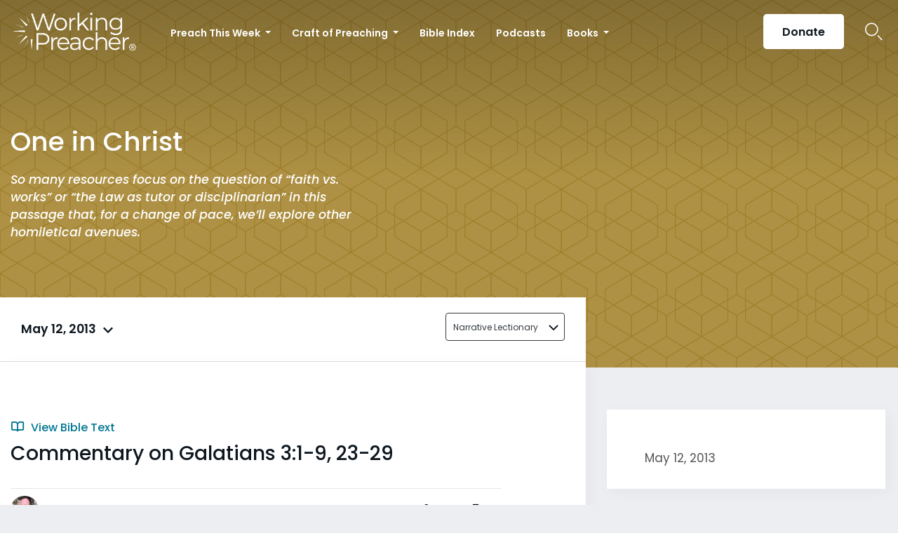

--- FILE ---
content_type: text/html; charset=UTF-8
request_url: https://www.workingpreacher.org/commentaries/narrative-lectionary/one-in-christ/commentary-on-galatians-31-9-23-29-2
body_size: 18513
content:
<!DOCTYPE html><html lang="en-US" class="no-js"><head>  <script>(function(w,d,s,l,i){w[l]=w[l]||[];w[l].push({'gtm.start':
new Date().getTime(),event:'gtm.js'});var f=d.getElementsByTagName(s)[0],
j=d.createElement(s),dl=l!='dataLayer'?'&l='+l:'';j.async=true;j.src=
'https://www.googletagmanager.com/gtm.js?id='+i+dl;f.parentNode.insertBefore(j,f);
})(window,document,'script','dataLayer','GTM-ML2KQGD');</script> <meta charset="UTF-8"><meta name="viewport" content="width=device-width, initial-scale=1"><link rel="profile" href="http://gmpg.org/xfn/11"> <script>(function(html){html.className = html.className.replace(/\bno-js\b/,'js')})(document.documentElement);
//# sourceURL=twentysixteen_javascript_detection</script> <meta name='robots' content='index, follow, max-image-preview:large, max-snippet:-1, max-video-preview:-1' /><style>img:is([sizes="auto" i], [sizes^="auto," i]) { contain-intrinsic-size: 3000px 1500px }</style> <script data-cfasync="false" nowprocket data-jetpack-boost="ignore" type='text/javascript'>var _vwo_clicks = 10;</script> <link rel="preconnect" href="https://dev.visualwebsiteoptimizer.com" /> <script data-cfasync="false" nowprocket data-jetpack-boost="ignore" type='text/javascript' id='vwoCode'>/* Fix: wp-rocket (application/ld+json) */
        window._vwo_code || (function () {
            var w=window,
            d=document;
            var account_id=735741,
            version=2.2,
            settings_tolerance=2000,
            library_tolerance=2500,
            use_existing_jquery=false,
            platform='web',
            hide_element='body',
            hide_element_style='opacity:0 !important;filter:alpha(opacity=0) !important;background:none !important';
            /* DO NOT EDIT BELOW THIS LINE */
            if(f=!1,v=d.querySelector('#vwoCode'),cc={},-1<d.URL.indexOf('__vwo_disable__')||w._vwo_code)return;try{var e=JSON.parse(localStorage.getItem('_vwo_'+account_id+'_config'));cc=e&&'object'==typeof e?e:{}}catch(e){}function r(t){try{return decodeURIComponent(t)}catch(e){return t}}var s=function(){var e={combination:[],combinationChoose:[],split:[],exclude:[],uuid:null,consent:null,optOut:null},t=d.cookie||'';if(!t)return e;for(var n,i,o=/(?:^|;\s*)(?:(_vis_opt_exp_(\d+)_combi=([^;]*))|(_vis_opt_exp_(\d+)_combi_choose=([^;]*))|(_vis_opt_exp_(\d+)_split=([^:;]*))|(_vis_opt_exp_(\d+)_exclude=[^;]*)|(_vis_opt_out=([^;]*))|(_vwo_global_opt_out=[^;]*)|(_vwo_uuid=([^;]*))|(_vwo_consent=([^;]*)))/g;null!==(n=o.exec(t));)try{n[1]?e.combination.push({id:n[2],value:r(n[3])}):n[4]?e.combinationChoose.push({id:n[5],value:r(n[6])}):n[7]?e.split.push({id:n[8],value:r(n[9])}):n[10]?e.exclude.push({id:n[11]}):n[12]?e.optOut=r(n[13]):n[14]?e.optOut=!0:n[15]?e.uuid=r(n[16]):n[17]&&(i=r(n[18]),e.consent=i&&3<=i.length?i.substring(0,3):null)}catch(e){}return e}();function i(){var e=function(){if(w.VWO&&Array.isArray(w.VWO))for(var e=0;e<w.VWO.length;e++){var t=w.VWO[e];if(Array.isArray(t)&&('setVisitorId'===t[0]||'setSessionId'===t[0]))return!0}return!1}(),t='a='+account_id+'&u='+encodeURIComponent(w._vis_opt_url||d.URL)+'&vn='+version+'&ph=1'+('undefined'!=typeof platform?'&p='+platform:'')+'&st='+w.performance.now();e||((n=function(){var e,t=[],n={},i=w.VWO&&w.VWO.appliedCampaigns||{};for(e in i){var o=i[e]&&i[e].v;o&&(t.push(e+'-'+o+'-1'),n[e]=!0)}if(s&&s.combination)for(var r=0;r<s.combination.length;r++){var a=s.combination[r];n[a.id]||t.push(a.id+'-'+a.value)}return t.join('|')}())&&(t+='&c='+n),(n=function(){var e=[],t={};if(s&&s.combinationChoose)for(var n=0;n<s.combinationChoose.length;n++){var i=s.combinationChoose[n];e.push(i.id+'-'+i.value),t[i.id]=!0}if(s&&s.split)for(var o=0;o<s.split.length;o++)t[(i=s.split[o]).id]||e.push(i.id+'-'+i.value);return e.join('|')}())&&(t+='&cc='+n),(n=function(){var e={},t=[];if(w.VWO&&Array.isArray(w.VWO))for(var n=0;n<w.VWO.length;n++){var i=w.VWO[n];if(Array.isArray(i)&&'setVariation'===i[0]&&i[1]&&Array.isArray(i[1]))for(var o=0;o<i[1].length;o++){var r,a=i[1][o];a&&'object'==typeof a&&(r=a.e,a=a.v,r&&a&&(e[r]=a))}}for(r in e)t.push(r+'-'+e[r]);return t.join('|')}())&&(t+='&sv='+n)),s&&s.optOut&&(t+='&o='+s.optOut);var n=function(){var e=[],t={};if(s&&s.exclude)for(var n=0;n<s.exclude.length;n++){var i=s.exclude[n];t[i.id]||(e.push(i.id),t[i.id]=!0)}return e.join('|')}();return n&&(t+='&e='+n),s&&s.uuid&&(t+='&id='+s.uuid),s&&s.consent&&(t+='&consent='+s.consent),w.name&&-1<w.name.indexOf('_vis_preview')&&(t+='&pM=true'),w.VWO&&w.VWO.ed&&(t+='&ed='+w.VWO.ed),t}code={nonce:v&&v.nonce,use_existing_jquery:function(){return'undefined'!=typeof use_existing_jquery?use_existing_jquery:void 0},library_tolerance:function(){return'undefined'!=typeof library_tolerance?library_tolerance:void 0},settings_tolerance:function(){return cc.sT||settings_tolerance},hide_element_style:function(){return'{'+(cc.hES||hide_element_style)+'}'},hide_element:function(){return performance.getEntriesByName('first-contentful-paint')[0]?'':'string'==typeof cc.hE?cc.hE:hide_element},getVersion:function(){return version},finish:function(e){var t;f||(f=!0,(t=d.getElementById('_vis_opt_path_hides'))&&t.parentNode.removeChild(t),e&&((new Image).src='https://dev.visualwebsiteoptimizer.com/ee.gif?a='+account_id+e))},finished:function(){return f},addScript:function(e){var t=d.createElement('script');t.type='text/javascript',e.src?t.src=e.src:t.text=e.text,v&&t.setAttribute('nonce',v.nonce),d.getElementsByTagName('head')[0].appendChild(t)},load:function(e,t){t=t||{};var n=new XMLHttpRequest;n.open('GET',e,!0),n.withCredentials=!t.dSC,n.responseType=t.responseType||'text',n.onload=function(){if(t.onloadCb)return t.onloadCb(n,e);200===n.status?_vwo_code.addScript({text:n.responseText}):_vwo_code.finish('&e=loading_failure:'+e)},n.onerror=function(){if(t.onerrorCb)return t.onerrorCb(e);_vwo_code.finish('&e=loading_failure:'+e)},n.send()},init:function(){var e,t=this.settings_tolerance();w._vwo_settings_timer=setTimeout(function(){_vwo_code.finish()},t),'body'!==this.hide_element()?(n=d.createElement('style'),e=(t=this.hide_element())?t+this.hide_element_style():'',t=d.getElementsByTagName('head')[0],n.setAttribute('id','_vis_opt_path_hides'),v&&n.setAttribute('nonce',v.nonce),n.setAttribute('type','text/css'),n.styleSheet?n.styleSheet.cssText=e:n.appendChild(d.createTextNode(e)),t.appendChild(n)):(n=d.getElementsByTagName('head')[0],(e=d.createElement('div')).style.cssText='z-index: 2147483647 !important;position: fixed !important;left: 0 !important;top: 0 !important;width: 100% !important;height: 100% !important;background: white !important;',e.setAttribute('id','_vis_opt_path_hides'),e.classList.add('_vis_hide_layer'),n.parentNode.insertBefore(e,n.nextSibling));var n='https://dev.visualwebsiteoptimizer.com/j.php?'+i();-1!==w.location.search.indexOf('_vwo_xhr')?this.addScript({src:n}):this.load(n+'&x=true',{l:1})}};w._vwo_code=code;code.init();})();</script> <title>Commentary on Galatians 3:1-9, 23-29 - Working Preacher from Luther Seminary</title><link rel="canonical" href="https://www.workingpreacher.org/commentaries/narrative-lectionary/one-in-christ/commentary-on-galatians-31-9-23-29-2" /><meta property="og:locale" content="en_US" /><meta property="og:type" content="article" /><meta property="og:title" content="Commentary on Galatians 3:1-9, 23-29 - Working Preacher from Luther Seminary" /><meta property="og:description" content="So many resources focus on the question of &ldquo;faith vs. works&rdquo; or &ldquo;the Law as tutor or disciplinarian&rdquo; in this passage that, for a change of pace, we&rsquo;ll explore other homiletical avenues. &ldquo;You foolish Galatians! Who has bewitched you? &#8230; Did you experience so much for nothing?&rdquo; This comment shows Paul at his most raw &hellip; Continue reading &quot;Commentary on Galatians 3:1-9, 23-29&quot;" /><meta property="og:url" content="https://www.workingpreacher.org/commentaries/narrative-lectionary/one-in-christ/commentary-on-galatians-31-9-23-29-2" /><meta property="og:site_name" content="Working Preacher from Luther Seminary" /><meta property="article:modified_time" content="2020-11-11T02:20:52+00:00" /><meta name="twitter:card" content="summary_large_image" /><meta name="twitter:label1" content="Est. reading time" /><meta name="twitter:data1" content="5 minutes" /> <script type="application/ld+json" class="yoast-schema-graph">{"@context":"https://schema.org","@graph":[{"@type":"WebPage","@id":"https://www.workingpreacher.org/commentaries/narrative-lectionary/one-in-christ/commentary-on-galatians-31-9-23-29-2","url":"https://www.workingpreacher.org/commentaries/narrative-lectionary/one-in-christ/commentary-on-galatians-31-9-23-29-2","name":"Commentary on Galatians 3:1-9, 23-29 - Working Preacher from Luther Seminary","isPartOf":{"@id":"https://www.workingpreacher.org/#website"},"datePublished":"2020-06-11T06:11:01+00:00","dateModified":"2020-11-11T02:20:52+00:00","breadcrumb":{"@id":"https://www.workingpreacher.org/commentaries/narrative-lectionary/one-in-christ/commentary-on-galatians-31-9-23-29-2#breadcrumb"},"inLanguage":"en-US","potentialAction":[{"@type":"ReadAction","target":["https://www.workingpreacher.org/commentaries/narrative-lectionary/one-in-christ/commentary-on-galatians-31-9-23-29-2"]}]},{"@type":"BreadcrumbList","@id":"https://www.workingpreacher.org/commentaries/narrative-lectionary/one-in-christ/commentary-on-galatians-31-9-23-29-2#breadcrumb","itemListElement":[{"@type":"ListItem","position":1,"name":"Home","item":"https://www.workingpreacher.org/"},{"@type":"ListItem","position":2,"name":"Commentaries","item":"https://www.workingpreacher.org/commentaries/%lectionary%/%field_lectionary_info_lectionary_day%"},{"@type":"ListItem","position":3,"name":"Commentary on Galatians 3:1-9, 23-29"}]},{"@type":"WebSite","@id":"https://www.workingpreacher.org/#website","url":"https://www.workingpreacher.org/","name":"Working Preacher from Luther Seminary","description":"A resource for the whole church from Luther Seminary","potentialAction":[{"@type":"SearchAction","target":{"@type":"EntryPoint","urlTemplate":"https://www.workingpreacher.org/?s={search_term_string}"},"query-input":{"@type":"PropertyValueSpecification","valueRequired":true,"valueName":"search_term_string"}}],"inLanguage":"en-US"}]}</script> <link rel='dns-prefetch' href='//js.hs-scripts.com' /><link href='https://fonts.gstatic.com' crossorigin='anonymous' rel='preconnect' /><link rel="alternate" type="application/rss+xml" title="Working Preacher from Luther Seminary &raquo; Feed" href="https://www.workingpreacher.org/feed" /><link rel="alternate" type="application/rss+xml" title="Working Preacher from Luther Seminary &raquo; Comments Feed" href="https://www.workingpreacher.org/comments/feed" /> <script>window._wpemojiSettings = {"baseUrl":"https:\/\/s.w.org\/images\/core\/emoji\/16.0.1\/72x72\/","ext":".png","svgUrl":"https:\/\/s.w.org\/images\/core\/emoji\/16.0.1\/svg\/","svgExt":".svg","source":{"concatemoji":"https:\/\/www.workingpreacher.org\/wp-includes\/js\/wp-emoji-release.min.js?ver=6.8.3"}};
/*! This file is auto-generated */
!function(s,n){var o,i,e;function c(e){try{var t={supportTests:e,timestamp:(new Date).valueOf()};sessionStorage.setItem(o,JSON.stringify(t))}catch(e){}}function p(e,t,n){e.clearRect(0,0,e.canvas.width,e.canvas.height),e.fillText(t,0,0);var t=new Uint32Array(e.getImageData(0,0,e.canvas.width,e.canvas.height).data),a=(e.clearRect(0,0,e.canvas.width,e.canvas.height),e.fillText(n,0,0),new Uint32Array(e.getImageData(0,0,e.canvas.width,e.canvas.height).data));return t.every(function(e,t){return e===a[t]})}function u(e,t){e.clearRect(0,0,e.canvas.width,e.canvas.height),e.fillText(t,0,0);for(var n=e.getImageData(16,16,1,1),a=0;a<n.data.length;a++)if(0!==n.data[a])return!1;return!0}function f(e,t,n,a){switch(t){case"flag":return n(e,"\ud83c\udff3\ufe0f\u200d\u26a7\ufe0f","\ud83c\udff3\ufe0f\u200b\u26a7\ufe0f")?!1:!n(e,"\ud83c\udde8\ud83c\uddf6","\ud83c\udde8\u200b\ud83c\uddf6")&&!n(e,"\ud83c\udff4\udb40\udc67\udb40\udc62\udb40\udc65\udb40\udc6e\udb40\udc67\udb40\udc7f","\ud83c\udff4\u200b\udb40\udc67\u200b\udb40\udc62\u200b\udb40\udc65\u200b\udb40\udc6e\u200b\udb40\udc67\u200b\udb40\udc7f");case"emoji":return!a(e,"\ud83e\udedf")}return!1}function g(e,t,n,a){var r="undefined"!=typeof WorkerGlobalScope&&self instanceof WorkerGlobalScope?new OffscreenCanvas(300,150):s.createElement("canvas"),o=r.getContext("2d",{willReadFrequently:!0}),i=(o.textBaseline="top",o.font="600 32px Arial",{});return e.forEach(function(e){i[e]=t(o,e,n,a)}),i}function t(e){var t=s.createElement("script");t.src=e,t.defer=!0,s.head.appendChild(t)}"undefined"!=typeof Promise&&(o="wpEmojiSettingsSupports",i=["flag","emoji"],n.supports={everything:!0,everythingExceptFlag:!0},e=new Promise(function(e){s.addEventListener("DOMContentLoaded",e,{once:!0})}),new Promise(function(t){var n=function(){try{var e=JSON.parse(sessionStorage.getItem(o));if("object"==typeof e&&"number"==typeof e.timestamp&&(new Date).valueOf()<e.timestamp+604800&&"object"==typeof e.supportTests)return e.supportTests}catch(e){}return null}();if(!n){if("undefined"!=typeof Worker&&"undefined"!=typeof OffscreenCanvas&&"undefined"!=typeof URL&&URL.createObjectURL&&"undefined"!=typeof Blob)try{var e="postMessage("+g.toString()+"("+[JSON.stringify(i),f.toString(),p.toString(),u.toString()].join(",")+"));",a=new Blob([e],{type:"text/javascript"}),r=new Worker(URL.createObjectURL(a),{name:"wpTestEmojiSupports"});return void(r.onmessage=function(e){c(n=e.data),r.terminate(),t(n)})}catch(e){}c(n=g(i,f,p,u))}t(n)}).then(function(e){for(var t in e)n.supports[t]=e[t],n.supports.everything=n.supports.everything&&n.supports[t],"flag"!==t&&(n.supports.everythingExceptFlag=n.supports.everythingExceptFlag&&n.supports[t]);n.supports.everythingExceptFlag=n.supports.everythingExceptFlag&&!n.supports.flag,n.DOMReady=!1,n.readyCallback=function(){n.DOMReady=!0}}).then(function(){return e}).then(function(){var e;n.supports.everything||(n.readyCallback(),(e=n.source||{}).concatemoji?t(e.concatemoji):e.wpemoji&&e.twemoji&&(t(e.twemoji),t(e.wpemoji)))}))}((window,document),window._wpemojiSettings);</script> <style id='wp-emoji-styles-inline-css'>img.wp-smiley, img.emoji {
		display: inline !important;
		border: none !important;
		box-shadow: none !important;
		height: 1em !important;
		width: 1em !important;
		margin: 0 0.07em !important;
		vertical-align: -0.1em !important;
		background: none !important;
		padding: 0 !important;
	}</style><link rel='stylesheet' id='wp-block-library-css' href='https://www.workingpreacher.org/wp-includes/css/dist/block-library/style.min.css?ver=6.8.3' media='all' /><style id='wp-block-library-theme-inline-css'>.wp-block-audio :where(figcaption){color:#555;font-size:13px;text-align:center}.is-dark-theme .wp-block-audio :where(figcaption){color:#ffffffa6}.wp-block-audio{margin:0 0 1em}.wp-block-code{border:1px solid #ccc;border-radius:4px;font-family:Menlo,Consolas,monaco,monospace;padding:.8em 1em}.wp-block-embed :where(figcaption){color:#555;font-size:13px;text-align:center}.is-dark-theme .wp-block-embed :where(figcaption){color:#ffffffa6}.wp-block-embed{margin:0 0 1em}.blocks-gallery-caption{color:#555;font-size:13px;text-align:center}.is-dark-theme .blocks-gallery-caption{color:#ffffffa6}:root :where(.wp-block-image figcaption){color:#555;font-size:13px;text-align:center}.is-dark-theme :root :where(.wp-block-image figcaption){color:#ffffffa6}.wp-block-image{margin:0 0 1em}.wp-block-pullquote{border-bottom:4px solid;border-top:4px solid;color:currentColor;margin-bottom:1.75em}.wp-block-pullquote cite,.wp-block-pullquote footer,.wp-block-pullquote__citation{color:currentColor;font-size:.8125em;font-style:normal;text-transform:uppercase}.wp-block-quote{border-left:.25em solid;margin:0 0 1.75em;padding-left:1em}.wp-block-quote cite,.wp-block-quote footer{color:currentColor;font-size:.8125em;font-style:normal;position:relative}.wp-block-quote:where(.has-text-align-right){border-left:none;border-right:.25em solid;padding-left:0;padding-right:1em}.wp-block-quote:where(.has-text-align-center){border:none;padding-left:0}.wp-block-quote.is-large,.wp-block-quote.is-style-large,.wp-block-quote:where(.is-style-plain){border:none}.wp-block-search .wp-block-search__label{font-weight:700}.wp-block-search__button{border:1px solid #ccc;padding:.375em .625em}:where(.wp-block-group.has-background){padding:1.25em 2.375em}.wp-block-separator.has-css-opacity{opacity:.4}.wp-block-separator{border:none;border-bottom:2px solid;margin-left:auto;margin-right:auto}.wp-block-separator.has-alpha-channel-opacity{opacity:1}.wp-block-separator:not(.is-style-wide):not(.is-style-dots){width:100px}.wp-block-separator.has-background:not(.is-style-dots){border-bottom:none;height:1px}.wp-block-separator.has-background:not(.is-style-wide):not(.is-style-dots){height:2px}.wp-block-table{margin:0 0 1em}.wp-block-table td,.wp-block-table th{word-break:normal}.wp-block-table :where(figcaption){color:#555;font-size:13px;text-align:center}.is-dark-theme .wp-block-table :where(figcaption){color:#ffffffa6}.wp-block-video :where(figcaption){color:#555;font-size:13px;text-align:center}.is-dark-theme .wp-block-video :where(figcaption){color:#ffffffa6}.wp-block-video{margin:0 0 1em}:root :where(.wp-block-template-part.has-background){margin-bottom:0;margin-top:0;padding:1.25em 2.375em}</style><style id='classic-theme-styles-inline-css'>/*! This file is auto-generated */
.wp-block-button__link{color:#fff;background-color:#32373c;border-radius:9999px;box-shadow:none;text-decoration:none;padding:calc(.667em + 2px) calc(1.333em + 2px);font-size:1.125em}.wp-block-file__button{background:#32373c;color:#fff;text-decoration:none}</style><style id='global-styles-inline-css'>:root{--wp--preset--aspect-ratio--square: 1;--wp--preset--aspect-ratio--4-3: 4/3;--wp--preset--aspect-ratio--3-4: 3/4;--wp--preset--aspect-ratio--3-2: 3/2;--wp--preset--aspect-ratio--2-3: 2/3;--wp--preset--aspect-ratio--16-9: 16/9;--wp--preset--aspect-ratio--9-16: 9/16;--wp--preset--color--black: #000000;--wp--preset--color--cyan-bluish-gray: #abb8c3;--wp--preset--color--white: #fff;--wp--preset--color--pale-pink: #f78da7;--wp--preset--color--vivid-red: #cf2e2e;--wp--preset--color--luminous-vivid-orange: #ff6900;--wp--preset--color--luminous-vivid-amber: #fcb900;--wp--preset--color--light-green-cyan: #7bdcb5;--wp--preset--color--vivid-green-cyan: #00d084;--wp--preset--color--pale-cyan-blue: #8ed1fc;--wp--preset--color--vivid-cyan-blue: #0693e3;--wp--preset--color--vivid-purple: #9b51e0;--wp--preset--color--dark-gray: #1a1a1a;--wp--preset--color--medium-gray: #686868;--wp--preset--color--light-gray: #e5e5e5;--wp--preset--color--blue-gray: #4d545c;--wp--preset--color--bright-blue: #007acc;--wp--preset--color--light-blue: #9adffd;--wp--preset--color--dark-brown: #402b30;--wp--preset--color--medium-brown: #774e24;--wp--preset--color--dark-red: #640c1f;--wp--preset--color--bright-red: #ff675f;--wp--preset--color--yellow: #ffef8e;--wp--preset--gradient--vivid-cyan-blue-to-vivid-purple: linear-gradient(135deg,rgba(6,147,227,1) 0%,rgb(155,81,224) 100%);--wp--preset--gradient--light-green-cyan-to-vivid-green-cyan: linear-gradient(135deg,rgb(122,220,180) 0%,rgb(0,208,130) 100%);--wp--preset--gradient--luminous-vivid-amber-to-luminous-vivid-orange: linear-gradient(135deg,rgba(252,185,0,1) 0%,rgba(255,105,0,1) 100%);--wp--preset--gradient--luminous-vivid-orange-to-vivid-red: linear-gradient(135deg,rgba(255,105,0,1) 0%,rgb(207,46,46) 100%);--wp--preset--gradient--very-light-gray-to-cyan-bluish-gray: linear-gradient(135deg,rgb(238,238,238) 0%,rgb(169,184,195) 100%);--wp--preset--gradient--cool-to-warm-spectrum: linear-gradient(135deg,rgb(74,234,220) 0%,rgb(151,120,209) 20%,rgb(207,42,186) 40%,rgb(238,44,130) 60%,rgb(251,105,98) 80%,rgb(254,248,76) 100%);--wp--preset--gradient--blush-light-purple: linear-gradient(135deg,rgb(255,206,236) 0%,rgb(152,150,240) 100%);--wp--preset--gradient--blush-bordeaux: linear-gradient(135deg,rgb(254,205,165) 0%,rgb(254,45,45) 50%,rgb(107,0,62) 100%);--wp--preset--gradient--luminous-dusk: linear-gradient(135deg,rgb(255,203,112) 0%,rgb(199,81,192) 50%,rgb(65,88,208) 100%);--wp--preset--gradient--pale-ocean: linear-gradient(135deg,rgb(255,245,203) 0%,rgb(182,227,212) 50%,rgb(51,167,181) 100%);--wp--preset--gradient--electric-grass: linear-gradient(135deg,rgb(202,248,128) 0%,rgb(113,206,126) 100%);--wp--preset--gradient--midnight: linear-gradient(135deg,rgb(2,3,129) 0%,rgb(40,116,252) 100%);--wp--preset--font-size--small: 13px;--wp--preset--font-size--medium: 20px;--wp--preset--font-size--large: 36px;--wp--preset--font-size--x-large: 42px;--wp--preset--spacing--20: 0.44rem;--wp--preset--spacing--30: 0.67rem;--wp--preset--spacing--40: 1rem;--wp--preset--spacing--50: 1.5rem;--wp--preset--spacing--60: 2.25rem;--wp--preset--spacing--70: 3.38rem;--wp--preset--spacing--80: 5.06rem;--wp--preset--shadow--natural: 6px 6px 9px rgba(0, 0, 0, 0.2);--wp--preset--shadow--deep: 12px 12px 50px rgba(0, 0, 0, 0.4);--wp--preset--shadow--sharp: 6px 6px 0px rgba(0, 0, 0, 0.2);--wp--preset--shadow--outlined: 6px 6px 0px -3px rgba(255, 255, 255, 1), 6px 6px rgba(0, 0, 0, 1);--wp--preset--shadow--crisp: 6px 6px 0px rgba(0, 0, 0, 1);}:where(.is-layout-flex){gap: 0.5em;}:where(.is-layout-grid){gap: 0.5em;}body .is-layout-flex{display: flex;}.is-layout-flex{flex-wrap: wrap;align-items: center;}.is-layout-flex > :is(*, div){margin: 0;}body .is-layout-grid{display: grid;}.is-layout-grid > :is(*, div){margin: 0;}:where(.wp-block-columns.is-layout-flex){gap: 2em;}:where(.wp-block-columns.is-layout-grid){gap: 2em;}:where(.wp-block-post-template.is-layout-flex){gap: 1.25em;}:where(.wp-block-post-template.is-layout-grid){gap: 1.25em;}.has-black-color{color: var(--wp--preset--color--black) !important;}.has-cyan-bluish-gray-color{color: var(--wp--preset--color--cyan-bluish-gray) !important;}.has-white-color{color: var(--wp--preset--color--white) !important;}.has-pale-pink-color{color: var(--wp--preset--color--pale-pink) !important;}.has-vivid-red-color{color: var(--wp--preset--color--vivid-red) !important;}.has-luminous-vivid-orange-color{color: var(--wp--preset--color--luminous-vivid-orange) !important;}.has-luminous-vivid-amber-color{color: var(--wp--preset--color--luminous-vivid-amber) !important;}.has-light-green-cyan-color{color: var(--wp--preset--color--light-green-cyan) !important;}.has-vivid-green-cyan-color{color: var(--wp--preset--color--vivid-green-cyan) !important;}.has-pale-cyan-blue-color{color: var(--wp--preset--color--pale-cyan-blue) !important;}.has-vivid-cyan-blue-color{color: var(--wp--preset--color--vivid-cyan-blue) !important;}.has-vivid-purple-color{color: var(--wp--preset--color--vivid-purple) !important;}.has-black-background-color{background-color: var(--wp--preset--color--black) !important;}.has-cyan-bluish-gray-background-color{background-color: var(--wp--preset--color--cyan-bluish-gray) !important;}.has-white-background-color{background-color: var(--wp--preset--color--white) !important;}.has-pale-pink-background-color{background-color: var(--wp--preset--color--pale-pink) !important;}.has-vivid-red-background-color{background-color: var(--wp--preset--color--vivid-red) !important;}.has-luminous-vivid-orange-background-color{background-color: var(--wp--preset--color--luminous-vivid-orange) !important;}.has-luminous-vivid-amber-background-color{background-color: var(--wp--preset--color--luminous-vivid-amber) !important;}.has-light-green-cyan-background-color{background-color: var(--wp--preset--color--light-green-cyan) !important;}.has-vivid-green-cyan-background-color{background-color: var(--wp--preset--color--vivid-green-cyan) !important;}.has-pale-cyan-blue-background-color{background-color: var(--wp--preset--color--pale-cyan-blue) !important;}.has-vivid-cyan-blue-background-color{background-color: var(--wp--preset--color--vivid-cyan-blue) !important;}.has-vivid-purple-background-color{background-color: var(--wp--preset--color--vivid-purple) !important;}.has-black-border-color{border-color: var(--wp--preset--color--black) !important;}.has-cyan-bluish-gray-border-color{border-color: var(--wp--preset--color--cyan-bluish-gray) !important;}.has-white-border-color{border-color: var(--wp--preset--color--white) !important;}.has-pale-pink-border-color{border-color: var(--wp--preset--color--pale-pink) !important;}.has-vivid-red-border-color{border-color: var(--wp--preset--color--vivid-red) !important;}.has-luminous-vivid-orange-border-color{border-color: var(--wp--preset--color--luminous-vivid-orange) !important;}.has-luminous-vivid-amber-border-color{border-color: var(--wp--preset--color--luminous-vivid-amber) !important;}.has-light-green-cyan-border-color{border-color: var(--wp--preset--color--light-green-cyan) !important;}.has-vivid-green-cyan-border-color{border-color: var(--wp--preset--color--vivid-green-cyan) !important;}.has-pale-cyan-blue-border-color{border-color: var(--wp--preset--color--pale-cyan-blue) !important;}.has-vivid-cyan-blue-border-color{border-color: var(--wp--preset--color--vivid-cyan-blue) !important;}.has-vivid-purple-border-color{border-color: var(--wp--preset--color--vivid-purple) !important;}.has-vivid-cyan-blue-to-vivid-purple-gradient-background{background: var(--wp--preset--gradient--vivid-cyan-blue-to-vivid-purple) !important;}.has-light-green-cyan-to-vivid-green-cyan-gradient-background{background: var(--wp--preset--gradient--light-green-cyan-to-vivid-green-cyan) !important;}.has-luminous-vivid-amber-to-luminous-vivid-orange-gradient-background{background: var(--wp--preset--gradient--luminous-vivid-amber-to-luminous-vivid-orange) !important;}.has-luminous-vivid-orange-to-vivid-red-gradient-background{background: var(--wp--preset--gradient--luminous-vivid-orange-to-vivid-red) !important;}.has-very-light-gray-to-cyan-bluish-gray-gradient-background{background: var(--wp--preset--gradient--very-light-gray-to-cyan-bluish-gray) !important;}.has-cool-to-warm-spectrum-gradient-background{background: var(--wp--preset--gradient--cool-to-warm-spectrum) !important;}.has-blush-light-purple-gradient-background{background: var(--wp--preset--gradient--blush-light-purple) !important;}.has-blush-bordeaux-gradient-background{background: var(--wp--preset--gradient--blush-bordeaux) !important;}.has-luminous-dusk-gradient-background{background: var(--wp--preset--gradient--luminous-dusk) !important;}.has-pale-ocean-gradient-background{background: var(--wp--preset--gradient--pale-ocean) !important;}.has-electric-grass-gradient-background{background: var(--wp--preset--gradient--electric-grass) !important;}.has-midnight-gradient-background{background: var(--wp--preset--gradient--midnight) !important;}.has-small-font-size{font-size: var(--wp--preset--font-size--small) !important;}.has-medium-font-size{font-size: var(--wp--preset--font-size--medium) !important;}.has-large-font-size{font-size: var(--wp--preset--font-size--large) !important;}.has-x-large-font-size{font-size: var(--wp--preset--font-size--x-large) !important;}
:where(.wp-block-post-template.is-layout-flex){gap: 1.25em;}:where(.wp-block-post-template.is-layout-grid){gap: 1.25em;}
:where(.wp-block-columns.is-layout-flex){gap: 2em;}:where(.wp-block-columns.is-layout-grid){gap: 2em;}
:root :where(.wp-block-pullquote){font-size: 1.5em;line-height: 1.6;}</style><link rel='stylesheet' id='style-css' href='https://www.workingpreacher.org/wp-content/themes/workingpreacher/css/workingpreacher.css?ver=6.8.3' media='all' /><link rel='stylesheet' id='twentysixteen-fonts-css' href='https://www.workingpreacher.org/wp-content/cache/autoptimize/css/autoptimize_single_a8c277231f2c3400baa9fe0e738152a9.css?ver=20230328' media='all' /><link rel='stylesheet' id='genericons-css' href='https://www.workingpreacher.org/wp-content/cache/autoptimize/css/autoptimize_single_ad4672625f32b11fa5406aeab79515ca.css?ver=20251101' media='all' /><link rel='stylesheet' id='twentysixteen-style-css' href='https://www.workingpreacher.org/wp-content/cache/autoptimize/css/autoptimize_single_a0b7dbb2b6274a714296890c2812202b.css?ver=20251202' media='all' /><link rel='stylesheet' id='twentysixteen-block-style-css' href='https://www.workingpreacher.org/wp-content/cache/autoptimize/css/autoptimize_single_86fe2af331e59571b0f582c68ecbfec5.css?ver=20240817' media='all' /> <script src="https://www.workingpreacher.org/wp-includes/js/jquery/jquery.min.js?ver=3.7.1" id="jquery-core-js"></script> <script id="wp-util-js-extra">var _wpUtilSettings = {"ajax":{"url":"\/wp-admin\/admin-ajax.php"}};</script> <script id="script-js-extra">var global = {"chapter":"Chapter "};</script> <script id="twentysixteen-script-js-extra">var screenReaderText = {"expand":"expand child menu","collapse":"collapse child menu"};</script> <link rel="https://api.w.org/" href="https://www.workingpreacher.org/wp-json/" /><link rel="alternate" title="JSON" type="application/json" href="https://www.workingpreacher.org/wp-json/wp/v2/wkngp_commentaries/32927" /><link rel="EditURI" type="application/rsd+xml" title="RSD" href="https://www.workingpreacher.org/xmlrpc.php?rsd" /><meta name="generator" content="WordPress 6.8.3" /><link rel='shortlink' href='https://www.workingpreacher.org/?p=32927' /><link rel="alternate" title="oEmbed (JSON)" type="application/json+oembed" href="https://www.workingpreacher.org/wp-json/oembed/1.0/embed?url=https%3A%2F%2Fwww.workingpreacher.org%2Fcommentaries%2Fnarrative-lectionary%2Fone-in-christ%2Fcommentary-on-galatians-31-9-23-29-2" /><link rel="alternate" title="oEmbed (XML)" type="text/xml+oembed" href="https://www.workingpreacher.org/wp-json/oembed/1.0/embed?url=https%3A%2F%2Fwww.workingpreacher.org%2Fcommentaries%2Fnarrative-lectionary%2Fone-in-christ%2Fcommentary-on-galatians-31-9-23-29-2&#038;format=xml" />  <script>(function(w,d,s,l,i){w[l]=w[l]||[];w[l].push({'gtm.start':
new Date().getTime(),event:'gtm.js'});var f=d.getElementsByTagName(s)[0],
j=d.createElement(s),dl=l!='dataLayer'?'&l='+l:'';j.async=true;j.src=
'https://www.googletagmanager.com/gtm.js?id='+i+dl;f.parentNode.insertBefore(j,f);
})(window,document,'script','dataLayer','GTM-MT9NKR8R');</script>    <script async src="https://pagead2.googlesyndication.com/pagead/js/adsbygoogle.js?client=ca-pub-5046596785854962"
crossorigin="anonymous"></script> 
  <script class="hsq-set-content-id" data-content-id="blog-post">var _hsq = _hsq || [];
				_hsq.push(["setContentType", "blog-post"]);</script> <meta name="generator" content="Elementor 3.34.1; features: additional_custom_breakpoints; settings: css_print_method-external, google_font-enabled, font_display-swap"><style>.recentcomments a{display:inline !important;padding:0 !important;margin:0 !important;}</style><style>.e-con.e-parent:nth-of-type(n+4):not(.e-lazyloaded):not(.e-no-lazyload),
				.e-con.e-parent:nth-of-type(n+4):not(.e-lazyloaded):not(.e-no-lazyload) * {
					background-image: none !important;
				}
				@media screen and (max-height: 1024px) {
					.e-con.e-parent:nth-of-type(n+3):not(.e-lazyloaded):not(.e-no-lazyload),
					.e-con.e-parent:nth-of-type(n+3):not(.e-lazyloaded):not(.e-no-lazyload) * {
						background-image: none !important;
					}
				}
				@media screen and (max-height: 640px) {
					.e-con.e-parent:nth-of-type(n+2):not(.e-lazyloaded):not(.e-no-lazyload),
					.e-con.e-parent:nth-of-type(n+2):not(.e-lazyloaded):not(.e-no-lazyload) * {
						background-image: none !important;
					}
				}</style><link rel="icon" href="https://www.workingpreacher.org/wp-content/uploads/2020/11/cropped-WP_favicon2_512px-32x32.jpg" sizes="32x32" /><link rel="icon" href="https://www.workingpreacher.org/wp-content/uploads/2020/11/cropped-WP_favicon2_512px-192x192.jpg" sizes="192x192" /><link rel="apple-touch-icon" href="https://www.workingpreacher.org/wp-content/uploads/2020/11/cropped-WP_favicon2_512px-180x180.jpg" /><meta name="msapplication-TileImage" content="https://www.workingpreacher.org/wp-content/uploads/2020/11/cropped-WP_favicon2_512px-270x270.jpg" /><style id="wp-custom-css">/************ERTAN**************/
/*-----PODCAST-----*/
.podcast-type-header .container .row {
	gap: 40px;
	display: flex;
	margin: 0;
	flex-wrap: nowrap;
}

@media (max-width: 767px) {
.podcast-type-header .container .row {
	flex-direction: column-reverse;
}
	
	.podcast-type-header .right-column {
		text-align: center;
	
}
}


.podcast-type-header .left-column .img-fluid {
	max-width: 170px !important;
	border: solid 2px #fff;
}

@media (min-width: 767px) {
.podcast-type-header {
	padding: 8rem 0 2rem;
}
}

@media (min-width: 768px) {
  .podcast-links-container .cta:first-of-type {
    margin-left: 0 !important;
  }
}

#podcast-cards-container {
    display: grid;
    grid-template-columns: repeat(2, 1fr);
    gap: 1.5rem;
}

/* Make it responsive - 1 column on mobile */
@media (max-width: 767px) {
    #podcast-cards-container {
        grid-template-columns: 1fr;
    }
}

/* Ensure cards take full width of their grid cell */
.card--podcast {
    width: 100%;
    height: 100%;
}


/*-----FOOTER-----*/
.footer__pre .pre__tagline p {
	font-weight: 600 !important;
}

.pre__logos {
    display: flex;
    flex-wrap: wrap;
    align-items: center;
    justify-content: center;
    gap: 5px;
    margin-top: 30px;
    overflow-x: hidden;
    max-width: 100%;
    padding: 0 10px;
    box-sizing: border-box;
}

.pre__logos a {
    flex: 1 1 auto;
    max-width: 100%;
    text-align: center;
}

.pre__logos img {
    max-width: 100%;
    height: auto;
}
@media (max-width: 768px) {
    .pre__logos {
        gap: 20px; /* Adds more vertical and horizontal space between links */
    }
}

.pre__logos .fl-logo {
	width: 150px;
}
.pre__logos .etb-logo {
	width: 130px;
}
.pre__logos .foh-logo {
	width: 160px;
}

.pre__logos .gp-logo {
	width: 200px;
}

.pre__logos .ls-logo {
	width: 170px;
}

.pre__logos .ww-logo {
	width: 120px;
	border-right: none !important;
}

.header__logo img {
	min-width: 175px;
}

/************END OF ERTAN**************/

.responsive-embed-container {
	position: relative;
	display: block;
	overflow: hidden;
	height: 0;
	max-width: 100% !important;
}
.embed-responsive-16by9 {
  	padding-bottom: 56.25%;
	aspect-ratio: 16 / 9;
}
.responsive-embed-container iframe, .responsive-embed-container object, .responsive-embed-container embed {
	position: absolute;
	left: 0;
	top: 0;
	height: 100%;
	width: 100%;
}

/* 865cyyjmz: Fix Calendar Month issue */
.calendar__datepicker .ui-datepicker-title select.ui-datepicker-month {
		    width: auto !important;
		    text-align: center;
		}

@media only screen and (max-width: 991px) {
  .page-id-36804 .calendar-slider--overlay {
			margin-top: 0rem;
	}
}</style></head><body class="wp-singular wkngp_commentary-template-default single single-wkngp_commentary postid-32927 wp-embed-responsive wp-theme-twentysixteen wp-child-theme-workingpreacher group-blog elementor-default elementor-kit-53245"> <noscript><iframe src="https://www.googletagmanager.com/ns.html?id=GTM-ML2KQGD"
height="0" width="0" style="display:none;visibility:hidden"></iframe></noscript><div id="page" class="site-page site-page--top"> <a class="skip-link screen-reader-text d-none" href="#content">Skip to content</a><header id="masthead" role="banner"
 class="header header--transparent"><div class="container-fluid"><div class="row justify-content-between"><div class="col-6 col-xl-2"><div class="header__logo"> <a href="https://www.workingpreacher.org"> <noscript><img src="https://www.workingpreacher.org/wp-content/uploads/2024/09/WP_Stacked-Color.svg" class="header__logo--color"
 alt="Logo"></noscript><img src='data:image/svg+xml,%3Csvg%20xmlns=%22http://www.w3.org/2000/svg%22%20viewBox=%220%200%20210%20140%22%3E%3C/svg%3E' data-src="https://www.workingpreacher.org/wp-content/uploads/2024/09/WP_Stacked-Color.svg" class="lazyload header__logo--color"
 alt="Logo"> <noscript><img src="https://www.workingpreacher.org/wp-content/uploads/2024/09/WP_Stacked-White.svg" class="header__logo--white"
 alt="Logo"></noscript><img src='data:image/svg+xml,%3Csvg%20xmlns=%22http://www.w3.org/2000/svg%22%20viewBox=%220%200%20210%20140%22%3E%3C/svg%3E' data-src="https://www.workingpreacher.org/wp-content/uploads/2024/09/WP_Stacked-White.svg" class="lazyload header__logo--white"
 alt="Logo"> </a></div></div><div class="col-xl-8 header__navigation"><nav id="site-navigation" role="navigation"
 aria-label="Primary Menu"><div class="menu__wrap"><ul id="menu-main-menu" class="menu menu--navigation"><li itemscope="itemscope" itemtype="https://www.schema.org/SiteNavigationElement" id="menu-item-36876" class="menu-item menu-item-type-custom menu-item-object-custom menu-item-has-children menu-item-36876 dropdown"><a title="Preach This Week" href="#" data-toggle="dropdown" class="dropdown-toggle" aria-haspopup="true">Preach This Week <span class="caret"></span></a><ul role="menu" class=" dropdown-menu" ><li itemscope="itemscope" itemtype="https://www.schema.org/SiteNavigationElement" id="menu-item-39135" class="menu-item menu-item-type-custom menu-item-object-custom menu-item-39135"><a title="Revised Common Lectionary" href="/">Revised Common Lectionary</a></li><li itemscope="itemscope" itemtype="https://www.schema.org/SiteNavigationElement" id="menu-item-39136" class="menu-item menu-item-type-custom menu-item-object-custom menu-item-39136"><a title="Narrative Lectionary" href="/home-narrative-lectionary">Narrative Lectionary</a></li><li itemscope="itemscope" itemtype="https://www.schema.org/SiteNavigationElement" id="menu-item-39137" class="menu-item menu-item-type-custom menu-item-object-custom menu-item-39137"><a title="Evangelio" href="/home-evangelio">Evangelio</a></li></ul></li><li itemscope="itemscope" itemtype="https://www.schema.org/SiteNavigationElement" id="menu-item-36875" class="menu-item menu-item-type-custom menu-item-object-custom menu-item-has-children menu-item-36875 dropdown"><a title="Craft of Preaching" href="#" data-toggle="dropdown" class="dropdown-toggle" aria-haspopup="true">Craft of Preaching <span class="caret"></span></a><ul role="menu" class=" dropdown-menu" ><li itemscope="itemscope" itemtype="https://www.schema.org/SiteNavigationElement" id="menu-item-47362" class="menu-item menu-item-type-post_type menu-item-object-page current_page_parent menu-item-47362"><a title="Craft of Preaching Overview" href="https://www.workingpreacher.org/craft-of-preaching">Craft of Preaching Overview</a></li><li itemscope="itemscope" itemtype="https://www.schema.org/SiteNavigationElement" id="menu-item-47359" class="menu-item menu-item-type-taxonomy menu-item-object-category menu-item-47359"><a title="Videos" href="https://www.workingpreacher.org/posts-by-category/videos">Videos</a></li><li itemscope="itemscope" itemtype="https://www.schema.org/SiteNavigationElement" id="menu-item-47358" class="menu-item menu-item-type-taxonomy menu-item-object-category menu-item-47358"><a title="Theology and Interpretation" href="https://www.workingpreacher.org/posts-by-category/theology-and-interpretation">Theology and Interpretation</a></li><li itemscope="itemscope" itemtype="https://www.schema.org/SiteNavigationElement" id="menu-item-47357" class="menu-item menu-item-type-taxonomy menu-item-object-category menu-item-47357"><a title="Sermon Development" href="https://www.workingpreacher.org/posts-by-category/sermon-development">Sermon Development</a></li><li itemscope="itemscope" itemtype="https://www.schema.org/SiteNavigationElement" id="menu-item-47356" class="menu-item menu-item-type-taxonomy menu-item-object-category menu-item-47356"><a title="Preaching Series" href="https://www.workingpreacher.org/posts-by-category/preaching-series">Preaching Series</a></li><li itemscope="itemscope" itemtype="https://www.schema.org/SiteNavigationElement" id="menu-item-47360" class="menu-item menu-item-type-taxonomy menu-item-object-category menu-item-47360"><a title="Worship" href="https://www.workingpreacher.org/posts-by-category/worship">Worship</a></li><li itemscope="itemscope" itemtype="https://www.schema.org/SiteNavigationElement" id="menu-item-47354" class="menu-item menu-item-type-taxonomy menu-item-object-category menu-item-47354"><a title="Culture" href="https://www.workingpreacher.org/posts-by-category/culture">Culture</a></li><li itemscope="itemscope" itemtype="https://www.schema.org/SiteNavigationElement" id="menu-item-47355" class="menu-item menu-item-type-taxonomy menu-item-object-category menu-item-47355"><a title="Dear Working Preacher" href="https://www.workingpreacher.org/posts-by-category/dear-working-preacher">Dear Working Preacher</a></li></ul></li><li itemscope="itemscope" itemtype="https://www.schema.org/SiteNavigationElement" id="menu-item-36872" class="menu-item menu-item-type-post_type menu-item-object-page menu-item-36872"><a title="Bible Index" href="https://www.workingpreacher.org/bible-index">Bible Index</a></li><li itemscope="itemscope" itemtype="https://www.schema.org/SiteNavigationElement" id="menu-item-36873" class="menu-item menu-item-type-post_type_archive menu-item-object-wkngp_podcast menu-item-36873"><a title="Podcasts" href="https://www.workingpreacher.org/podcasts">Podcasts</a></li><li itemscope="itemscope" itemtype="https://www.schema.org/SiteNavigationElement" id="menu-item-36874" class="menu-item menu-item-type-custom menu-item-object-custom menu-item-has-children menu-item-36874 dropdown"><a title="Books" href="#" data-toggle="dropdown" class="dropdown-toggle" aria-haspopup="true">Books <span class="caret"></span></a><ul role="menu" class=" dropdown-menu" ><li itemscope="itemscope" itemtype="https://www.schema.org/SiteNavigationElement" id="menu-item-36878" class="menu-item menu-item-type-post_type menu-item-object-page menu-item-36878"><a title="Books" href="https://www.workingpreacher.org/books">Books</a></li><li itemscope="itemscope" itemtype="https://www.schema.org/SiteNavigationElement" id="menu-item-53298" class="menu-item menu-item-type-post_type menu-item-object-page menu-item-53298"><a title="Ebooks" href="https://www.workingpreacher.org/ebooks">Ebooks</a></li></ul></li><li itemscope="itemscope" itemtype="https://www.schema.org/SiteNavigationElement" id="menu-item-49050" class="btn btn--donate d-block d-xl-none menu-item menu-item-type-post_type menu-item-object-page menu-item-49050"><a title="Donate" href="https://www.workingpreacher.org/donate">Donate</a></li></ul></div></nav></div><div class="col-6 col-xl-2"><div class="header__search search"> <a href="https://www.workingpreacher.org/donate" class="btn btn--donate">Donate</a><div class="search__form"> <button class="search__toggle">Search Icon</button><div class="search__wrapper"><form role="search" method="get" id="searchform" class="form form--search" action="https://www.workingpreacher.org/"> <input class="form__input form__input--search" type="text" placeholder="[Search Term]" name="s" id="search"
 value=""> <button class="btn form__button" id="submit" type="submit">Search</button></form></div></div><div id="menu-toggle" class="menu__toggle"> <span class="toggle-icon toggle-icon--1"></span> <span class="toggle-icon toggle-icon--2"></span> <span class="toggle-icon toggle-icon--3"></span></div></div></div></div></div></header><div id="content" class="site-content"><section
 class="section section--first section--bottom-shrink bg-pattern bg-pattern--season bg-pattern--season-gold site-page__header"><div class="container"><div class="row"><div class="col-md-6 mb-4 mb-md-0"><div class="post__header pr-xl-5"><h2 class="h1">One in Christ</h2><div class="post__intro"><p><span>So many resources focus on the question of &ldquo;faith vs. works&rdquo; or &ldquo;the Law as tutor or disciplinarian&rdquo; in this passage that, for a change of pace, we&rsquo;ll explore other homiletical avenues.</span></p></div></div></div><div class="col-md-6 mt-2 mt-md-0"></div></div></div></section><section class="section section--top-shrink site-page__content"><div class="container-fluid"><div class="row"><div class="col-12 col-xl-8 site-page__inner"><div class="toolbar toolbar--commentary"><div class="toolbar__hidden"></div><div><div class="row d-none d-lg-flex align-items-center toolbar__inner"><div class="col-lg-5 toolbar__date my-1 my-sm-3 my-md-0 py-5"><div class="toolbar__calendar-label js-toggle-toolbar-calendar justify-content-center justify-content-sm-start"> <time class="mr-3" datetime="2013-05-12T00:00:00+00:00">May 12, 2013</time> <span class="wkngp-icon wkngp-icon--arrow-down"></span></div><div class="toolbar__calendar"><div id="calendar-cal_81435" 
 data-currentdate="05/12/2013"
 data-month="05" 
 data-year="2013" 
 data-id="cal_81435" 
 class="calendar__datepicker" 
 data-lectionaryid="5148"></div><div class="slider__date-wrap"><p class="slider__date">May 12, 2013</p></div><div class="slider slider--sidebar" data-id="cal_81435"> <script type="text/html" id="tmpl-lectionary-day-result"><# _.each( data, function(commentary_obj, index) { #>
      <div class="slider__commentary" data-link="{{ commentary_obj.commentary.commentary_permalink }}">
        <div class="slider__item" data-date="{{ commentary_obj.calendar_date_formatted }}">
          <# if (data.length > 1 && 'https://www.workingpreacher.org/commentaries/narrative-lectionary/one-in-christ/commentary-on-galatians-31-9-23-29-2' !== commentary_obj.commentary.commentary_permalink) { #>
          <a href="{{ commentary_obj.commentary.commentary_permalink }}" class="slider__commentary">
          <# } else { #>
          <div class="slider__commentary" data-link="{{ commentary_obj.commentary.commentary_permalink }}">
          <# } #>
          <span class="slider__commentary-icon wkngp-icon wkngp-icon--{{ commentary_obj.commentary.slug_identifier }}"></span>
          <h6 class="slider__commentary-heading">{{{ commentary_obj.commentary.post_title }}}</h6>
          <# if (data.length > 1 && 'https://www.workingpreacher.org/commentaries/narrative-lectionary/one-in-christ/commentary-on-galatians-31-9-23-29-2' !== commentary_obj.commentary.commentary_permalink) { #>
          </a>
          <# } else { #>
          </div>
          <# } #>
        </div>
      </div>
    <# }) #>
  </div></script> <script type="text/html" id="tmpl-lectionary-day-result-popup"><div class="lectionary-day-calendar-popup">
    <div class="lectionary-day-calendar-popup__close">
      <svg width="24px" height="24px" viewBox="0 0 24 24" version="1.1" xmlns="http://www.w3.org/2000/svg" xmlns:xlink="http://www.w3.org/1999/xlink">
        <defs>
          <rect id="path-1" x="0" y="0" width="406" height="498"></rect>
          <filter x="-6.8%" y="-5.5%" width="116.0%" height="113.1%" filterUnits="objectBoundingBox" id="filter-3">
            <feOffset dx="5" dy="5" in="SourceAlpha" result="shadowOffsetOuter1"></feOffset>
            <feGaussianBlur stdDeviation="10" in="shadowOffsetOuter1" result="shadowBlurOuter1"></feGaussianBlur>
            <feColorMatrix values="0 0 0 0 0   0 0 0 0 0   0 0 0 0 0  0 0 0 0.04 0" type="matrix" in="shadowBlurOuter1"></feColorMatrix>
          </filter>
          <filter x="-37.6%" y="-87.9%" width="174.8%" height="275.8%" filterUnits="objectBoundingBox" id="filter-4">
            <feOffset dx="10" dy="25" in="SourceAlpha" result="shadowOffsetOuter1"></feOffset>
            <feGaussianBlur stdDeviation="15" in="shadowOffsetOuter1" result="shadowBlurOuter1"></feGaussianBlur>
            <feColorMatrix values="0 0 0 0 0   0 0 0 0 0   0 0 0 0 0  0 0 0 0.1 0" type="matrix" in="shadowBlurOuter1" result="shadowMatrixOuter1"></feColorMatrix>
            <feMerge>
              <feMergeNode in="shadowMatrixOuter1"></feMergeNode>
              <feMergeNode in="SourceGraphic"></feMergeNode>
            </feMerge>
          </filter>
          <filter id="filter-5">
            <feColorMatrix in="SourceGraphic" type="matrix" values="0 0 0 0 0.126404 0 0 0 0 0.147885 0 0 0 0 0.166978 0 0 0 1.000000 0"></feColorMatrix>
          </filter>
        </defs>
        <g id="Preach-This-Week" stroke="none" stroke-width="1" fill="none" fill-rule="evenodd">
          <g id="010821---PTW--desktop" transform="translate(-1348.000000, -893.000000)">
            <rect id="bg" fill="#EDEEF2" opacity="0.5" x="0" y="555" width="1600" height="4185"></rect>
            <g id="content-1" transform="translate(0.000000, 576.000000)">
              <g id="sidebar" transform="translate(1034.000000, 101.000000)">
                <g id="calender" transform="translate(2.000000, 59.000000)">
                  <g id="Hero-Image">
                    <mask id="mask-2" fill="white">
                      <use xlink:href="#path-1"></use>
                    </mask>
                    <g id="Rectangle">
                      <use fill="black" fill-opacity="1" filter="url(#filter-3)" xlink:href="#path-1"></use>
                      <use fill="#FFFFFF" fill-rule="evenodd" xlink:href="#path-1"></use>
                    </g>
                  </g>
                  <g id="Cal" transform="translate(34.000000, 29.000000)">
                    <g id="highlights" transform="translate(0.000000, 104.000000)" stroke="#BEBEC6" stroke-width="2">
                      <rect id="Rectangle" x="245" y="1" width="42" height="42" rx="5"></rect>
                    </g>
                    <g id="Dates" transform="translate(11.000000, 59.000000)" fill="#555555" font-family="Helvetica" font-size="14" font-weight="normal" letter-spacing="1">
                      <g id="dates" transform="translate(49.000000, 6.000000)">
                        <text id="10">
                          <tspan x="198.713867" y="64">10</tspan>
                        </text>
                      </g>
                    </g>
                    <g id="tooltip" transform="translate(27.000000, 120.506978)">
                      <g id="DD-BG-2" filter="url(#filter-4)" fill="#FFFFFF" stroke="#DDDEE3">
                        <rect id="DD-BG" x="8.5" y="0.5" width="275" height="119" rx="5"></rect>
                      </g>
                      <g filter="url(#filter-5)" id="bx:bx-x">
                        <g transform="translate(251.000000, 7.493022)">
                          <rect id="ViewBox" x="0" y="0" width="24" height="24"></rect>
                          <polygon id="Path" fill="#000000" fill-rule="nonzero" points="16.192 6.344 11.949 10.586 7.707 6.344 6.293 7.758 10.535 12 6.293 16.242 7.707 17.656 11.949 13.414 16.192 17.656 17.606 16.242 13.364 12 17.606 7.758"></polygon>
                        </g>
                      </g>
                    </g>
                  </g>
                </g>
              </g>
            </g>
          </g>
        </g>
      </svg>
    </div>
    <div class="slider__item" data-date="{{data.calendar_date_formatted}}">
      <div class="slider__caption">
        <# _.each( data.commentaries, function(commentary, index) { #>
          <# if (data.commentaries.length > 1 && 'https://www.workingpreacher.org/commentaries/narrative-lectionary/one-in-christ/commentary-on-galatians-31-9-23-29-2' !== commentary.commentary_permalink) { #>
          <a href="{{ commentary.commentary_permalink }}" class="slider__commentary">
          <# } else { #>
          <div class="slider__commentary">
          <# } #>
          <span class="slider__commentary-icon wkngp-icon wkngp-icon--{{ commentary.slug_identifier }}"></span>
          <h6 class="slider__commentary-heading">{{{ commentary.post_title }}}</h6>
          <# if (data.commentaries.length > 1 && 'https://www.workingpreacher.org/commentaries/narrative-lectionary/one-in-christ/commentary-on-galatians-31-9-23-29-2' !== commentary.commentary_permalink) { #>
          </a>
          <# } else { #>
          </div>
          <# } #>
        <# }) #>
      </div>
    </div>
  </div></script> <script type="text/html" id="tmpl-lectionary-day-loader-result"><div class="slider__item slider__item--loader"></div></script> <div class="owl-carousel js-calendar" data-id="cal_81435"></div></div></div></div><div class="col-lg-7 pl-4 pl-lg-0 d-flex flex-wrap justify-content-center justify-content-md-end toolbar__terms mb-1 mb-sm-3 mb-md-0 mb-xl-0"><div class="toolbar__group filter"><div class="filter__dropdown"> <a href="#" class="filter__button"> Narrative Lectionary </a><ul class="filter__list"><li class="filter__item filter__item--all"> <a href="https://www.workingpreacher.org/commentaries/revised-common-lectionary/seventh-sunday-of-easter-3/commentary-on-john-1720-26-2"> Revised Common Lectionary </a></li><li class="filter__item filter__item--all"> <a href="https://www.workingpreacher.org/commentaries/narrative-lectionary/one-in-christ/commentary-on-galatians-31-9-23-29-2"> Narrative Lectionary </a></li><li class="filter__item filter__item--all"> <a href="https://www.workingpreacher.org/commentaries/revised-common-lectionary/seventh-sunday-of-easter-3/comentario-del-san-juan-1720-26"> Evangelio </a></li></ul></div></div></div></div></div><div class="d-lg-none row px-0 toolbar__wrap"><div class="col-12 toolbar__toggle js-toggle-calendar toolbar__date pr-0"><div class="toolbar__calendar-label justify-content-center justify-content-sm-start py-4 pr-0 pl-0"> <span class="wkngp-icon wkngp-icon--arrow-down"></span> <time class="ml-3" datetime="2013-05-12T00:00:00+00:00">May 12, 2013</time></div></div><div class="col-12 toolbar__calendar-dropdown js-calendar-dropdown" style="display:none;"><div class="toolbar__container"><div class="toolbar__calendar toolbar__calendar-js mt-4 mt-sm-4 mb-4 mb-sm-5"><div id="calendar-cal_19793" 
 data-currentdate="05/12/2013"
 data-month="05" 
 data-year="2013" 
 data-id="cal_19793" 
 class="calendar__datepicker" 
 data-lectionaryid="5148"></div><div class="slider__date-wrap"><p class="slider__date">May 12, 2013</p></div><div class="slider slider--sidebar" data-id="cal_19793"> <script type="text/html" id="tmpl-lectionary-day-result"><# _.each( data, function(commentary_obj, index) { #>
      <div class="slider__commentary" data-link="{{ commentary_obj.commentary.commentary_permalink }}">
        <div class="slider__item" data-date="{{ commentary_obj.calendar_date_formatted }}">
          <# if (data.length > 1 && 'https://www.workingpreacher.org/commentaries/narrative-lectionary/one-in-christ/commentary-on-galatians-31-9-23-29-2' !== commentary_obj.commentary.commentary_permalink) { #>
          <a href="{{ commentary_obj.commentary.commentary_permalink }}" class="slider__commentary">
          <# } else { #>
          <div class="slider__commentary" data-link="{{ commentary_obj.commentary.commentary_permalink }}">
          <# } #>
          <span class="slider__commentary-icon wkngp-icon wkngp-icon--{{ commentary_obj.commentary.slug_identifier }}"></span>
          <h6 class="slider__commentary-heading">{{{ commentary_obj.commentary.post_title }}}</h6>
          <# if (data.length > 1 && 'https://www.workingpreacher.org/commentaries/narrative-lectionary/one-in-christ/commentary-on-galatians-31-9-23-29-2' !== commentary_obj.commentary.commentary_permalink) { #>
          </a>
          <# } else { #>
          </div>
          <# } #>
        </div>
      </div>
    <# }) #>
  </div></script> <script type="text/html" id="tmpl-lectionary-day-result-popup"><div class="lectionary-day-calendar-popup">
    <div class="lectionary-day-calendar-popup__close">
      <svg width="24px" height="24px" viewBox="0 0 24 24" version="1.1" xmlns="http://www.w3.org/2000/svg" xmlns:xlink="http://www.w3.org/1999/xlink">
        <defs>
          <rect id="path-1" x="0" y="0" width="406" height="498"></rect>
          <filter x="-6.8%" y="-5.5%" width="116.0%" height="113.1%" filterUnits="objectBoundingBox" id="filter-3">
            <feOffset dx="5" dy="5" in="SourceAlpha" result="shadowOffsetOuter1"></feOffset>
            <feGaussianBlur stdDeviation="10" in="shadowOffsetOuter1" result="shadowBlurOuter1"></feGaussianBlur>
            <feColorMatrix values="0 0 0 0 0   0 0 0 0 0   0 0 0 0 0  0 0 0 0.04 0" type="matrix" in="shadowBlurOuter1"></feColorMatrix>
          </filter>
          <filter x="-37.6%" y="-87.9%" width="174.8%" height="275.8%" filterUnits="objectBoundingBox" id="filter-4">
            <feOffset dx="10" dy="25" in="SourceAlpha" result="shadowOffsetOuter1"></feOffset>
            <feGaussianBlur stdDeviation="15" in="shadowOffsetOuter1" result="shadowBlurOuter1"></feGaussianBlur>
            <feColorMatrix values="0 0 0 0 0   0 0 0 0 0   0 0 0 0 0  0 0 0 0.1 0" type="matrix" in="shadowBlurOuter1" result="shadowMatrixOuter1"></feColorMatrix>
            <feMerge>
              <feMergeNode in="shadowMatrixOuter1"></feMergeNode>
              <feMergeNode in="SourceGraphic"></feMergeNode>
            </feMerge>
          </filter>
          <filter id="filter-5">
            <feColorMatrix in="SourceGraphic" type="matrix" values="0 0 0 0 0.126404 0 0 0 0 0.147885 0 0 0 0 0.166978 0 0 0 1.000000 0"></feColorMatrix>
          </filter>
        </defs>
        <g id="Preach-This-Week" stroke="none" stroke-width="1" fill="none" fill-rule="evenodd">
          <g id="010821---PTW--desktop" transform="translate(-1348.000000, -893.000000)">
            <rect id="bg" fill="#EDEEF2" opacity="0.5" x="0" y="555" width="1600" height="4185"></rect>
            <g id="content-1" transform="translate(0.000000, 576.000000)">
              <g id="sidebar" transform="translate(1034.000000, 101.000000)">
                <g id="calender" transform="translate(2.000000, 59.000000)">
                  <g id="Hero-Image">
                    <mask id="mask-2" fill="white">
                      <use xlink:href="#path-1"></use>
                    </mask>
                    <g id="Rectangle">
                      <use fill="black" fill-opacity="1" filter="url(#filter-3)" xlink:href="#path-1"></use>
                      <use fill="#FFFFFF" fill-rule="evenodd" xlink:href="#path-1"></use>
                    </g>
                  </g>
                  <g id="Cal" transform="translate(34.000000, 29.000000)">
                    <g id="highlights" transform="translate(0.000000, 104.000000)" stroke="#BEBEC6" stroke-width="2">
                      <rect id="Rectangle" x="245" y="1" width="42" height="42" rx="5"></rect>
                    </g>
                    <g id="Dates" transform="translate(11.000000, 59.000000)" fill="#555555" font-family="Helvetica" font-size="14" font-weight="normal" letter-spacing="1">
                      <g id="dates" transform="translate(49.000000, 6.000000)">
                        <text id="10">
                          <tspan x="198.713867" y="64">10</tspan>
                        </text>
                      </g>
                    </g>
                    <g id="tooltip" transform="translate(27.000000, 120.506978)">
                      <g id="DD-BG-2" filter="url(#filter-4)" fill="#FFFFFF" stroke="#DDDEE3">
                        <rect id="DD-BG" x="8.5" y="0.5" width="275" height="119" rx="5"></rect>
                      </g>
                      <g filter="url(#filter-5)" id="bx:bx-x">
                        <g transform="translate(251.000000, 7.493022)">
                          <rect id="ViewBox" x="0" y="0" width="24" height="24"></rect>
                          <polygon id="Path" fill="#000000" fill-rule="nonzero" points="16.192 6.344 11.949 10.586 7.707 6.344 6.293 7.758 10.535 12 6.293 16.242 7.707 17.656 11.949 13.414 16.192 17.656 17.606 16.242 13.364 12 17.606 7.758"></polygon>
                        </g>
                      </g>
                    </g>
                  </g>
                </g>
              </g>
            </g>
          </g>
        </g>
      </svg>
    </div>
    <div class="slider__item" data-date="{{data.calendar_date_formatted}}">
      <div class="slider__caption">
        <# _.each( data.commentaries, function(commentary, index) { #>
          <# if (data.commentaries.length > 1 && 'https://www.workingpreacher.org/commentaries/narrative-lectionary/one-in-christ/commentary-on-galatians-31-9-23-29-2' !== commentary.commentary_permalink) { #>
          <a href="{{ commentary.commentary_permalink }}" class="slider__commentary">
          <# } else { #>
          <div class="slider__commentary">
          <# } #>
          <span class="slider__commentary-icon wkngp-icon wkngp-icon--{{ commentary.slug_identifier }}"></span>
          <h6 class="slider__commentary-heading">{{{ commentary.post_title }}}</h6>
          <# if (data.commentaries.length > 1 && 'https://www.workingpreacher.org/commentaries/narrative-lectionary/one-in-christ/commentary-on-galatians-31-9-23-29-2' !== commentary.commentary_permalink) { #>
          </a>
          <# } else { #>
          </div>
          <# } #>
        <# }) #>
      </div>
    </div>
  </div></script> <script type="text/html" id="tmpl-lectionary-day-loader-result"><div class="slider__item slider__item--loader"></div></script> <div class="owl-carousel js-calendar" data-id="cal_19793"></div></div></div><div class="toolbar__calendar-filter-wrapper mb-5 mb-sm-5"><div class="toolbar__group filter"><div class="filter__dropdown"> <a href="#" class="filter__button"> Narrative Lectionary </a><ul class="filter__list"><li class="filter__item filter__item--all"> <a href="https://www.workingpreacher.org/commentaries/revised-common-lectionary/seventh-sunday-of-easter-3/commentary-on-john-1720-26-2"> Revised Common Lectionary </a></li><li class="filter__item filter__item--all"> <a href="https://www.workingpreacher.org/commentaries/narrative-lectionary/one-in-christ/commentary-on-galatians-31-9-23-29-2"> Narrative Lectionary </a></li><li class="filter__item filter__item--all"> <a href="https://www.workingpreacher.org/commentaries/revised-common-lectionary/seventh-sunday-of-easter-3/comentario-del-san-juan-1720-26"> Evangelio </a></li></ul></div></div></div></div></div><div class="col-12 js-lectionary-dropdown toolbar__lectionary-dropdown toolbar__filter-items" style="display:none;"><div class="toolbar__container"><ul class="mb-3 pl-0"></ul></div></div></div></div><div class="divider"></div><div class="site-page__inner-wrap site-page__inner-wrap--bg-white site-page__inner-wrap--shadow"><article class="post"><div class="post__wrapper"> <a target="_blank" href="https://www.biblegateway.com/passage/?search=Galatians%203%3A1-9%2C%2023-29%0A&version=NRSVue&interface=print&showfootnotes=no&showxrefs=no&showheadings=no&showwoj=no" id="view-rt" class="cta cta--bigger d-inline-block mb-2"> <span class="wkngp-icon wkngp-icon--fe-book mr-2"></span> View Bible Text </a><h1 class="h3 mb-5">Commentary on Galatians 3:1-9, 23-29</h1><hr /><div class="row align-items-center"><div class="col-sm-6"><div class="card card--author card--author-small"><div class="card__wrap"><div class="card__image"> <noscript><img src="https://www.workingpreacher.org/wp-content/uploads/profile_images/t8VOlDIIyeH3LqG3eXsGsmfJMMufKZCr.jpg"
 alt="Author Headshot"/></noscript><img class="lazyload" src='data:image/svg+xml,%3Csvg%20xmlns=%22http://www.w3.org/2000/svg%22%20viewBox=%220%200%20210%20140%22%3E%3C/svg%3E' data-src="https://www.workingpreacher.org/wp-content/uploads/profile_images/t8VOlDIIyeH3LqG3eXsGsmfJMMufKZCr.jpg"
 alt="Author Headshot"/></div><div class="card__content"><div class="card__title"> <a href="https://www.workingpreacher.org/authors/frank-l-crouch"><h4>Frank L. Crouch</h4></a></div></div></div></div></div><div class="col-sm-6 mt-4 mt-sm-0 d-sm-flex justify-content-end"><div class="toolbar toolbar--share"> <span class="toolbar__label"> Share:</span><ul class="menu menu--share"><li class="menu__item"><button class="menu__link js-social-share-facebook"><span class="wkngp-icon wkngp-icon--facebook"></span> </a></li><li class="menu__item"><button class="menu__link js-social-share-twitter"><span class="wkngp-icon wkngp-icon--twitter"></span> </a></li><li class="menu__item"><button class="menu__link js-social-share-linkedin"><span class="wkngp-icon wkngp-icon--linkedin2"></span> </a></li><li class="menu__item"><button class="menu__link js-social-share-print"><span class="wkngp-icon wkngp-icon--print"></span> </a></li><li class="menu__item"> <button class="menu__link"> <a target="_blank" href="mailto:?subject=I wanted you to see this page from WorkingPreacher.org&amp;body=Check out this page: https://www.workingpreacher.org/commentaries/narrative-lectionary/one-in-christ/commentary-on-galatians-31-9-23-29-2" class="js-social-share-email"> <span class="wkngp-icon wkngp-icon--mail"></span> </a> </button></li></ul></div></div></div><hr /><div class="post__content mt-5"><p><span>So many resources focus on the question of &ldquo;faith vs. works&rdquo; or &ldquo;the Law as tutor or disciplinarian&rdquo; in this passage that, for a change of pace, we&rsquo;ll explore other homiletical avenues.</span></p><p><strong>&ldquo;You foolish Galatians! Who has bewitched you? &#8230; Did you experience so much for nothing?&rdquo;</strong></p><p>This comment shows Paul at his most raw (or perhaps that distinction belongs to the letter&rsquo;s opening (1:8-9) or his wish that his opponents castrate themselves (5:12)). Everyone who has been deeply involved in congregational life has felt similar frustration. Fortunately, our reactions don&rsquo;t usually become immortalized like Paul&rsquo;s (although some blog entries or social media comments might come close).</p><p>But, also, fortunately his frustration <em>is </em>immortalized because the dynamics behind his words are so common. It should be made clear, though, that Paul is not reacting to disputes over petty things, such as the color of pew cushions or whether to have cushions at all. The conflict he&rsquo;s addressing involves a deep disagreement over what matters most in life and in relationship to God.</p><p>A detailed analysis of Paul&rsquo;s &ldquo;faith vs. works&rdquo; argument &#8212; important for his day &#8212; might stand as tempting grist for the exegetical mill. However, congregations might benefit more from an analysis of competing perspectives in our own day on what matters most as expressed in the main themes of scripture and in primary emphases of American culture.</p><p>It might be instructive, for example, for families to compare how much they spend on cell phone plans, Internet service, and cable (plus electronic equipment costs) with how much they give to ministries and charities. Or amount of time spent on television and the Internet compared with prayer, devotional study, or ministry beyond our living rooms. In our own day, who or what has bewitched us to the extent that we might experience so much grace and life for nothing?</p><p><strong>God supplies you with the Spirit and works miracles among you</strong></p><p>Even in this angry letter, Paul recognizes that more than shortcomings and errors characterizes the Galatians&rsquo; story. Paul does not only chastise them; he also calls to remembrance the best parts of their story, the Spirit-filled, miraculous moments. Just as any community can leave us shaking our heads in bewilderment, it can also leave us raising our hands in celebration, grateful when we find a person or community transformed &ldquo;from one degree of glory to another&rdquo; (2 Corinthians 3:18). God has worked powerfully among them. Paul seeks to call forth their desire to have God work among them even more fully.</p><p>If Paul were speaking to us today, perhaps he would remind us that our identity does not lie in the number of people on our membership roll (whether large or small), the amount of money people have given to our church so far this year (whether we&rsquo;re in surplus or deficit), the number of participants in our music or youth or other program (whether they&rsquo;re vigorously vital or seriously struggling), the condition of our buildings (whether newly constructed and visually striking or worn down and shabby). He would not call us to focus on any baseline or criteria that we could mistake for our own achievement.</p><p>Paul would remind us, as he did the Galatians, that our identity starts and ends with this: &ldquo;in Christ Jesus you are all children of God through faith&rdquo; (3:26). Membership, money, programs, and buildings are disposable means &#8212; and not even necessary means &#8212; to enduring ends (in the Synoptics, the disciples lack them all! See Luke 9:1-6).</p><p>This is not to say that if we have these things we are not called to be good stewards. It is to say that we are especially called to be good stewards of the Spirit, of the miraculous, and of our identity, first, as children of God. If those stand as our starting and ending points, we&rsquo;ll learn what to do faithfully with the rest. Our perspective on what matters changes radically the more we clothe ourselves with Christ (3:27), a crucial work of faith.</p><p><strong>As unity in Christ emerges, distinctions among us fade away</strong></p><p>Galatians 3:28 stands as an enduring eliminator of barriers and hierarchies we erect among ourselves. When we use race, ethnicity, or status as an inherent reason to look down on others; when we think that some group among us deserves to be less free than another group; or when we think that anatomical, physiological, or genetic traits make some people deserving of more power, influence, or respect than others &hellip; this verse serves as a corrective.</p><p>Jew/Greek, slave/free, male/female were thoroughly established differentiators in Paul&rsquo;s day. Paul told the people of his own time &#8212; and he tells us now &#8212; that, actually, those distinctions exist only in the minds of humans, not in the mind of God. He states this insight in one of scripture&rsquo;s most volatile sentences, with implications so radical that throughout the ages many have sought to show why it should not be taken literally (perhaps matched only by attempts to domesticate scripture&rsquo;s statements about money, possessions, or God&rsquo;s view of the poor).</p><p>Despite the antiquity of Paul&rsquo;s insight, many societies, cultures, communities, and congregations reinforce &#8212; through legislation, peer pressure, willful ignorance, lies, gossip, and so on &#8212; our own versions of those differentiators today. Any group will find it dismayingly easy to generate its own list. Paul&rsquo;s triumphal proclamation finds itself qualified, restricted, parsed to death, or &ldquo;shown&rdquo; to mean the opposite of what it says. Among things that matter, this sentence stands near the top.</p><p>And for those of us who want to call ourselves children of God through faith, letting all of that sentence&rsquo;s implications find expression in our lives &#8212; more than we like to admit &#8212; takes openness to God&rsquo;s relentless efforts to supply us with the Spirit and work miracles among us (3:5). Being one in Christ Jesus often scares us, even though it&rsquo;s a beautiful gift of God, one of God&rsquo;s promises that endures from Abraham to today (3:29) and into the age to come.</p></div><div class="post__footer"><div class="divider"></div></div></div></article></div><div class="site-page__inner-wrap post__related-content"></div></div><div class="col-12 col-xl-4 site-page__sidebar"><aside class="sidebar"><div class="card card--shadow d-none d-lg-block"><div id="calendar-cal_37431" 
 data-currentdate="05/12/2013"
 data-month="05" 
 data-year="2013" 
 data-id="cal_37431" 
 class="calendar__datepicker" 
 data-lectionaryid="5148"></div><div class="slider__date-wrap"><p class="slider__date">May 12, 2013</p></div><div class="slider slider--sidebar" data-id="cal_37431"> <script type="text/html" id="tmpl-lectionary-day-result"><# _.each( data, function(commentary_obj, index) { #>
      <div class="slider__commentary" data-link="{{ commentary_obj.commentary.commentary_permalink }}">
        <div class="slider__item" data-date="{{ commentary_obj.calendar_date_formatted }}">
          <# if (data.length > 1 && 'https://www.workingpreacher.org/commentaries/narrative-lectionary/one-in-christ/commentary-on-galatians-31-9-23-29-2' !== commentary_obj.commentary.commentary_permalink) { #>
          <a href="{{ commentary_obj.commentary.commentary_permalink }}" class="slider__commentary">
          <# } else { #>
          <div class="slider__commentary" data-link="{{ commentary_obj.commentary.commentary_permalink }}">
          <# } #>
          <span class="slider__commentary-icon wkngp-icon wkngp-icon--{{ commentary_obj.commentary.slug_identifier }}"></span>
          <h6 class="slider__commentary-heading">{{{ commentary_obj.commentary.post_title }}}</h6>
          <# if (data.length > 1 && 'https://www.workingpreacher.org/commentaries/narrative-lectionary/one-in-christ/commentary-on-galatians-31-9-23-29-2' !== commentary_obj.commentary.commentary_permalink) { #>
          </a>
          <# } else { #>
          </div>
          <# } #>
        </div>
      </div>
    <# }) #>
  </div></script> <script type="text/html" id="tmpl-lectionary-day-result-popup"><div class="lectionary-day-calendar-popup">
    <div class="lectionary-day-calendar-popup__close">
      <svg width="24px" height="24px" viewBox="0 0 24 24" version="1.1" xmlns="http://www.w3.org/2000/svg" xmlns:xlink="http://www.w3.org/1999/xlink">
        <defs>
          <rect id="path-1" x="0" y="0" width="406" height="498"></rect>
          <filter x="-6.8%" y="-5.5%" width="116.0%" height="113.1%" filterUnits="objectBoundingBox" id="filter-3">
            <feOffset dx="5" dy="5" in="SourceAlpha" result="shadowOffsetOuter1"></feOffset>
            <feGaussianBlur stdDeviation="10" in="shadowOffsetOuter1" result="shadowBlurOuter1"></feGaussianBlur>
            <feColorMatrix values="0 0 0 0 0   0 0 0 0 0   0 0 0 0 0  0 0 0 0.04 0" type="matrix" in="shadowBlurOuter1"></feColorMatrix>
          </filter>
          <filter x="-37.6%" y="-87.9%" width="174.8%" height="275.8%" filterUnits="objectBoundingBox" id="filter-4">
            <feOffset dx="10" dy="25" in="SourceAlpha" result="shadowOffsetOuter1"></feOffset>
            <feGaussianBlur stdDeviation="15" in="shadowOffsetOuter1" result="shadowBlurOuter1"></feGaussianBlur>
            <feColorMatrix values="0 0 0 0 0   0 0 0 0 0   0 0 0 0 0  0 0 0 0.1 0" type="matrix" in="shadowBlurOuter1" result="shadowMatrixOuter1"></feColorMatrix>
            <feMerge>
              <feMergeNode in="shadowMatrixOuter1"></feMergeNode>
              <feMergeNode in="SourceGraphic"></feMergeNode>
            </feMerge>
          </filter>
          <filter id="filter-5">
            <feColorMatrix in="SourceGraphic" type="matrix" values="0 0 0 0 0.126404 0 0 0 0 0.147885 0 0 0 0 0.166978 0 0 0 1.000000 0"></feColorMatrix>
          </filter>
        </defs>
        <g id="Preach-This-Week" stroke="none" stroke-width="1" fill="none" fill-rule="evenodd">
          <g id="010821---PTW--desktop" transform="translate(-1348.000000, -893.000000)">
            <rect id="bg" fill="#EDEEF2" opacity="0.5" x="0" y="555" width="1600" height="4185"></rect>
            <g id="content-1" transform="translate(0.000000, 576.000000)">
              <g id="sidebar" transform="translate(1034.000000, 101.000000)">
                <g id="calender" transform="translate(2.000000, 59.000000)">
                  <g id="Hero-Image">
                    <mask id="mask-2" fill="white">
                      <use xlink:href="#path-1"></use>
                    </mask>
                    <g id="Rectangle">
                      <use fill="black" fill-opacity="1" filter="url(#filter-3)" xlink:href="#path-1"></use>
                      <use fill="#FFFFFF" fill-rule="evenodd" xlink:href="#path-1"></use>
                    </g>
                  </g>
                  <g id="Cal" transform="translate(34.000000, 29.000000)">
                    <g id="highlights" transform="translate(0.000000, 104.000000)" stroke="#BEBEC6" stroke-width="2">
                      <rect id="Rectangle" x="245" y="1" width="42" height="42" rx="5"></rect>
                    </g>
                    <g id="Dates" transform="translate(11.000000, 59.000000)" fill="#555555" font-family="Helvetica" font-size="14" font-weight="normal" letter-spacing="1">
                      <g id="dates" transform="translate(49.000000, 6.000000)">
                        <text id="10">
                          <tspan x="198.713867" y="64">10</tspan>
                        </text>
                      </g>
                    </g>
                    <g id="tooltip" transform="translate(27.000000, 120.506978)">
                      <g id="DD-BG-2" filter="url(#filter-4)" fill="#FFFFFF" stroke="#DDDEE3">
                        <rect id="DD-BG" x="8.5" y="0.5" width="275" height="119" rx="5"></rect>
                      </g>
                      <g filter="url(#filter-5)" id="bx:bx-x">
                        <g transform="translate(251.000000, 7.493022)">
                          <rect id="ViewBox" x="0" y="0" width="24" height="24"></rect>
                          <polygon id="Path" fill="#000000" fill-rule="nonzero" points="16.192 6.344 11.949 10.586 7.707 6.344 6.293 7.758 10.535 12 6.293 16.242 7.707 17.656 11.949 13.414 16.192 17.656 17.606 16.242 13.364 12 17.606 7.758"></polygon>
                        </g>
                      </g>
                    </g>
                  </g>
                </g>
              </g>
            </g>
          </g>
        </g>
      </svg>
    </div>
    <div class="slider__item" data-date="{{data.calendar_date_formatted}}">
      <div class="slider__caption">
        <# _.each( data.commentaries, function(commentary, index) { #>
          <# if (data.commentaries.length > 1 && 'https://www.workingpreacher.org/commentaries/narrative-lectionary/one-in-christ/commentary-on-galatians-31-9-23-29-2' !== commentary.commentary_permalink) { #>
          <a href="{{ commentary.commentary_permalink }}" class="slider__commentary">
          <# } else { #>
          <div class="slider__commentary">
          <# } #>
          <span class="slider__commentary-icon wkngp-icon wkngp-icon--{{ commentary.slug_identifier }}"></span>
          <h6 class="slider__commentary-heading">{{{ commentary.post_title }}}</h6>
          <# if (data.commentaries.length > 1 && 'https://www.workingpreacher.org/commentaries/narrative-lectionary/one-in-christ/commentary-on-galatians-31-9-23-29-2' !== commentary.commentary_permalink) { #>
          </a>
          <# } else { #>
          </div>
          <# } #>
        <# }) #>
      </div>
    </div>
  </div></script> <script type="text/html" id="tmpl-lectionary-day-loader-result"><div class="slider__item slider__item--loader"></div></script> <div class="owl-carousel js-calendar" data-id="cal_37431"></div></div></div><div class="card card-shadow card--centered card--author card--author-medium"><h6 class="mb-5"> About the Author</h6><div class="card__wrap"><div class="card__image"> <noscript><img src="https://www.workingpreacher.org/wp-content/uploads/profile_images/t8VOlDIIyeH3LqG3eXsGsmfJMMufKZCr.jpg"
 alt="Author Headshot"/></noscript><img class="lazyload" src='data:image/svg+xml,%3Csvg%20xmlns=%22http://www.w3.org/2000/svg%22%20viewBox=%220%200%20210%20140%22%3E%3C/svg%3E' data-src="https://www.workingpreacher.org/wp-content/uploads/profile_images/t8VOlDIIyeH3LqG3eXsGsmfJMMufKZCr.jpg"
 alt="Author Headshot"/></div><div class="card__content"><div class="card__title"> <a href="https://www.workingpreacher.org/authors/frank-l-crouch"><h4>Frank L. Crouch</h4></a></div><div class="card__description"><p>Retired Dean and Professor of New Testament Emeritus</p></div><div class="card__subtext"><p>Moravian Theological Seminary</p><p> <span>Bethlehem</span>, <span>PA</span><span></span></p></div></div></div></div><div class="card card--shadow"><h6 class="mb-4"> Related commentaries</h6><div class="card__wrap"><div class="card__title"> <a href="https://www.workingpreacher.org/commentaries/narrative-lectionary/one-in-christ-2/commentary-on-galatians-31-9-23-29-3"><h4>Commentary on Galatians 3:1-9, 23-29</h4> </a></div><div class="card__date"> <time datetime="2025-06-01T00:00:00+00:00">June 1, 2025</time></div><div class="card__author"><p> Jerry Sumney</p></div></div><div class="card__wrap"><div class="card__title"> <a href="https://www.workingpreacher.org/commentaries/narrative-lectionary/one-in-christ-2/commentary-on-galatians-113-17-211-21-3"><h4>Commentary on Galatians 3:1-9, 23-29</h4> </a></div><div class="card__date"> <time datetime="2021-05-16T00:00:00+00:00">May 16, 2021</time></div><div class="card__author"><p> John Frederick</p></div></div><div class="card__wrap"><div class="card__title"> <a href="https://www.workingpreacher.org/commentaries/narrative-lectionary/one-in-christ-2/commentary-on-galatians-31-9-23-29"><h4>Commentary on Galatians 3:1-9, 23-29</h4> </a></div><div class="card__date"> <time datetime="2017-05-28T00:00:00+00:00">May 28, 2017</time></div><div class="card__author"><p> Mary Hinkle Shore</p></div></div></div><div class="card card--shadow card--type-reading"><h6 class="mb-1 mt-4">Narrative Lectionary</h6><div class="card__wrap"><div class="card__title card__title--medium"> <a href="https://www.workingpreacher.org/commentaries/narrative-lectionary/one-in-christ/commentary-on-galatians-31-9-23-29-2"><h4>Commentary on Galatians 3:1-9, 23-29</h4> </a></div><div class="card__description"> So many resources focus on the question of &ldquo;faith vs. works&rdquo; or &ldquo;the Law as tutor or disciplinarian&rdquo; in this passage that, for a change of pace, we&rsquo;ll explore other homiletical avenues.</div></div><div class="my-4"> <a target="_blank" href="https://www.biblegateway.com/passage/?search=Galatians 3:1-9, 23-29&version=NRSVue&interface=print&showfootnotes=no&showxrefs=no&showheadings=no&showwoj=no" class="d-block cta cta--bigger"> <span class="wkngp-icon wkngp-icon--file-text2 mr-2"></span> Print All Text </a> <a target="_blank" href="/?print-all=32927" class="d-block cta cta--bigger"> <span class="wkngp-icon wkngp-icon--file-text2 mr-2"></span> Print All Commentary </a></div></div><div class="card card--shadow pb-1"><div class="widget_text mb-4"><h6>Upcoming NL Readings</h6><div class="textwidget custom-html-widget"><p> <a href="https://www.workingpreacher.org/wp-content/uploads/2025/02/WP-Narrative-Lectionary-2025-26-John.pdf">2025-26 Readings (Year 4 - John)</a></p><p> <a href="https://www.workingpreacher.org/wp-content/uploads/2025/06/narrative_lectionary_worship_2025-26.pdf">2025-26 Worship Resources (Year 4)</a></p><p> <a href="https://www.workingpreacher.org/wp-content/uploads/2025/11/narrative_lectionary_summer_2026.pdf">2026 Summer Readings</a></p><p> <a href="https://www.workingpreacher.org/wp-content/uploads/2025/10/narrative_lectionary_matthew_2026-27.pdf">2026-27 Readings (Year 1 - Matthew)</a></p></div></div><div class="widget_text mb-4"><h6>What is Narrative Lectionary?</h6><div class="textwidget custom-html-widget"><p>The narrative lectionary is a four-year cycle of readings <a href="https://www.workingpreacher.org/narrative-faq">Read more.</a></p></div></div></div></aside></div></div></div></section></div><footer id="colophon" role="contentinfo" class="footer"><div class="container"><div class="row"><div class="col-12 col-xs-12"><div class="footer__pre"><div class="pre__tagline"><p>More resources for the whole church from Luther Seminary:</p></div><div class="pre__logos"> <a href="https://enterthebible.org/" target="_blank"><noscript><img src="/wp-content/uploads/2024/12/Horizontal-Logos-3-1024x366-1.png" alt="Enter the Bible Logo" class="etb-logo"/></noscript><img src='data:image/svg+xml,%3Csvg%20xmlns=%22http://www.w3.org/2000/svg%22%20viewBox=%220%200%20210%20140%22%3E%3C/svg%3E' data-src="/wp-content/uploads/2024/12/Horizontal-Logos-3-1024x366-1.png" alt="Enter the Bible Logo" class="lazyload etb-logo"/></a> <a href="https://faithlead.org/" target="_blank"><noscript><img src="/wp-content/uploads/2024/12/Blue-Flame-Logo-vector-grayscale.svg" alt="Faith + Lead Logo" class="fl-logo"/></noscript><img src='data:image/svg+xml,%3Csvg%20xmlns=%22http://www.w3.org/2000/svg%22%20viewBox=%220%200%20210%20140%22%3E%3C/svg%3E' data-src="/wp-content/uploads/2024/12/Blue-Flame-Logo-vector-grayscale.svg" alt="Faith + Lead Logo" class="lazyload fl-logo"/></a> <a href="https://festivalofhomiletics.com/" target="_blank"><noscript><img src="/wp-content/uploads/2025/06/Web-FoH-Logo-200px.png" alt="Festival of homiletics Logo" class="foh-logo"/></noscript><img src='data:image/svg+xml,%3Csvg%20xmlns=%22http://www.w3.org/2000/svg%22%20viewBox=%220%200%20210%20140%22%3E%3C/svg%3E' data-src="/wp-content/uploads/2025/06/Web-FoH-Logo-200px.png" alt="Festival of homiletics Logo" class="lazyload foh-logo"/></a> <a href="https://www.luthersem.edu/godpause/" target="_blank"><noscript><img src="/wp-content/uploads/2024/12/Horizontal-Logos-4-768x274-1.png" alt="God pause Logo" class="gp-logo"/></noscript><img src='data:image/svg+xml,%3Csvg%20xmlns=%22http://www.w3.org/2000/svg%22%20viewBox=%220%200%20210%20140%22%3E%3C/svg%3E' data-src="/wp-content/uploads/2024/12/Horizontal-Logos-4-768x274-1.png" alt="God pause Logo" class="lazyload gp-logo"/></a> <a href="https://www.luthersem.edu/" target="_blank"><noscript><img src="/wp-content/uploads/2024/12/Luther-Seminary-White-Logo.png" alt="Luther Seminary Logo" class="ls-logo"/></noscript><img src='data:image/svg+xml,%3Csvg%20xmlns=%22http://www.w3.org/2000/svg%22%20viewBox=%220%200%20210%20140%22%3E%3C/svg%3E' data-src="/wp-content/uploads/2024/12/Luther-Seminary-White-Logo.png" alt="Luther Seminary Logo" class="lazyload ls-logo"/></a> <a href="https://wordandworld.luthersem.edu/" target="_blank"><noscript><img src="/wp-content/uploads/2025/06/Word_and_World_wordmark_white.svg" alt="Word and World Logo" class="ww-logo"/></noscript><img src='data:image/svg+xml,%3Csvg%20xmlns=%22http://www.w3.org/2000/svg%22%20viewBox=%220%200%20210%20140%22%3E%3C/svg%3E' data-src="/wp-content/uploads/2025/06/Word_and_World_wordmark_white.svg" alt="Word and World Logo" class="lazyload ww-logo"/></a></div></div></div></div><div class="row"><div class="col-12 col-xs-12"><div class="footer__main"><div class="row"><div class="col-12 col-xs-12 col-md-4"><div class="footer__column"><nav class="menu menu--footer" role="navigation"><div class="menu-footer-container"><ul id="menu-footer" class="menu menu--footer"><li id="menu-item-36882" class="menu-item menu-item-type-post_type menu-item-object-page menu-item-36882"><a href="https://www.workingpreacher.org/about-working-preacher"><span class="screen-reader-text">About Working Preacher</span></a></li><li id="menu-item-36879" class="menu-item menu-item-type-post_type_archive menu-item-object-wkngp_podcast menu-item-36879"><a href="https://www.workingpreacher.org/podcasts"><span class="screen-reader-text">Podcasts</span></a></li><li id="menu-item-36881" class="menu-item menu-item-type-post_type menu-item-object-page menu-item-36881"><a href="https://www.workingpreacher.org/books"><span class="screen-reader-text">Books</span></a></li><li id="menu-item-36880" class="menu-item menu-item-type-post_type menu-item-object-page menu-item-36880"><a href="https://www.workingpreacher.org/?page_id=36764"><span class="screen-reader-text">App</span></a></li><li id="menu-item-54150" class="menu-item menu-item-type-post_type menu-item-object-page menu-item-54150"><a href="https://www.workingpreacher.org/contact-us"><span class="screen-reader-text">Contact Us</span></a></li></ul></div></nav></div></div><div class="col-12 col-xs-12 col-md-4"><div class="footer__column my-5 my-md-0 footer__column text-md-center"><div class="h4">Support the Site</div> <a href="https://www.workingpreacher.org/donate" class="btn btn--big">Donate to WP</a></div></div><div class="col-12 col-xs-12 col-md-4"><div class="footer__column"><div class="h6 mt-5 mb-4">Follow Us</div><nav class="social-navigation" role="navigation" aria-label="Footer Social Links Menu"><div class="menu-social-container"><ul id="menu-social" class="menu menu--social"><li id="menu-item-36888" class="menu-item--facebook menu-item menu-item-type-custom menu-item-object-custom menu-item-36888"><a href="http://www.facebook.com/workingpreacher"><span class="screen-reader-text">Facebook</span></a></li><li id="menu-item-36890" class="menu-item--youtube menu-item menu-item-type-custom menu-item-object-custom menu-item-36890"><a href="http://www.youtube.com/user/WorkingPreacher"><span class="screen-reader-text">YouTube</span></a></li><li id="menu-item-36891" class="menu-item--apple menu-item menu-item-type-custom menu-item-object-custom menu-item-36891"><a href="/podcasts"><span class="screen-reader-text">Apple</span></a></li><li id="menu-item-36892" class="menu-item--rss menu-item menu-item-type-custom menu-item-object-custom menu-item-36892"><a href="/rss-feeds"><span class="screen-reader-text">RSS</span></a></li></ul></div></nav></div></div></div></div></div></div><div class="row"><div class="col-12 col-xs-12"><div class="footer__sub"><nav class="menu menu--subfooter" role="navigation" aria-label="Footer Primary Menu"> <span class="menu__link px-4">&copy; 2024 Luther Seminary</span><div class="menu-footer-bottom-container"><ul id="menu-footer-bottom" class="menu menu--subfooter"><li id="menu-item-58319" class="menu-item menu-item-type-post_type menu-item-object-page menu-item-58319"><a href="https://www.workingpreacher.org/subscribe">Subscribe</a></li><li id="menu-item-36884" class="menu-item menu-item-type-post_type menu-item-object-page menu-item-36884"><a href="https://www.workingpreacher.org/copyright">Copyright</a></li><li id="menu-item-36885" class="menu-item menu-item-type-post_type_archive menu-item-object-wkngp_author menu-item-36885"><a href="https://www.workingpreacher.org/authors">Authors</a></li><li id="menu-item-36886" class="menu-item menu-item-type-post_type menu-item-object-page menu-item-36886"><a href="https://www.workingpreacher.org/home-evangelio">Español</a></li><li id="menu-item-54151" class="menu-item menu-item-type-post_type menu-item-object-page menu-item-54151"><a href="https://www.workingpreacher.org/contact-us">Feedback</a></li></ul></div></nav></div></div></div></div></footer></div> <script type="speculationrules">{"prefetch":[{"source":"document","where":{"and":[{"href_matches":"\/*"},{"not":{"href_matches":["\/wp-*.php","\/wp-admin\/*","\/wp-content\/uploads\/*","\/wp-content\/*","\/wp-content\/plugins\/*","\/wp-content\/themes\/workingpreacher\/*","\/wp-content\/themes\/twentysixteen\/*","\/*\\?(.+)"]}},{"not":{"selector_matches":"a[rel~=\"nofollow\"]"}},{"not":{"selector_matches":".no-prefetch, .no-prefetch a"}}]},"eagerness":"conservative"}]}</script>  <noscript><iframe src="https://www.googletagmanager.com/ns.html?id=GTM-MT9NKR8R"
height="0" width="0" style="display:none;visibility:hidden"></iframe></noscript>  <script type="text/javascript">var wkngp_options = {
			englishVersion: 'NRSVue',
			spanishVersion: 'RVR1995',
		};</script> <script>const lazyloadRunObserver = () => {
					const lazyloadBackgrounds = document.querySelectorAll( `.e-con.e-parent:not(.e-lazyloaded)` );
					const lazyloadBackgroundObserver = new IntersectionObserver( ( entries ) => {
						entries.forEach( ( entry ) => {
							if ( entry.isIntersecting ) {
								let lazyloadBackground = entry.target;
								if( lazyloadBackground ) {
									lazyloadBackground.classList.add( 'e-lazyloaded' );
								}
								lazyloadBackgroundObserver.unobserve( entry.target );
							}
						});
					}, { rootMargin: '200px 0px 200px 0px' } );
					lazyloadBackgrounds.forEach( ( lazyloadBackground ) => {
						lazyloadBackgroundObserver.observe( lazyloadBackground );
					} );
				};
				const events = [
					'DOMContentLoaded',
					'elementor/lazyload/observe',
				];
				events.forEach( ( event ) => {
					document.addEventListener( event, lazyloadRunObserver );
				} );</script> <noscript><style>.lazyload{display:none;}</style></noscript><script data-noptimize="1">window.lazySizesConfig=window.lazySizesConfig||{};window.lazySizesConfig.loadMode=1;</script><script async data-noptimize="1" src='https://www.workingpreacher.org/wp-content/plugins/autoptimize/classes/external/js/lazysizes.min.js?ao_version=3.1.14'></script><script src="https://www.workingpreacher.org/wp-includes/js/dist/vendor/react.min.js?ver=18.3.1.1" id="react-js"></script> <script id="client-js-js-extra">var smack_nonce_object_client = {"url":"https:\/\/www.workingpreacher.org\/wp-admin\/admin-ajax.php","nonce":"c216573315","admin_mode":"1"};</script> <script id="leadin-script-loader-js-js-extra">var leadin_wordpress = {"userRole":"visitor","pageType":"post","leadinPluginVersion":"11.3.37"};</script> <script src="https://js.hs-scripts.com/8738864.js?integration=WordPress&amp;ver=11.3.37" id="leadin-script-loader-js-js"></script> <script id="tptn_tracker-js-extra">var ajax_tptn_tracker = {"ajax_url":"https:\/\/www.workingpreacher.org\/","top_ten_id":"32927","top_ten_blog_id":"1","activate_counter":"11","top_ten_debug":"0","tptn_rnd":"768338320"};</script>  <script defer src="https://www.workingpreacher.org/wp-content/cache/autoptimize/js/autoptimize_44fc186f1a82c83e92020e2b94e82a15.js"></script></body></html>

--- FILE ---
content_type: text/html; charset=utf-8
request_url: https://www.google.com/recaptcha/api2/aframe
body_size: 166
content:
<!DOCTYPE HTML><html><head><meta http-equiv="content-type" content="text/html; charset=UTF-8"></head><body><script nonce="78EFlNK0GIu_B9ZhbLB0vg">/** Anti-fraud and anti-abuse applications only. See google.com/recaptcha */ try{var clients={'sodar':'https://pagead2.googlesyndication.com/pagead/sodar?'};window.addEventListener("message",function(a){try{if(a.source===window.parent){var b=JSON.parse(a.data);var c=clients[b['id']];if(c){var d=document.createElement('img');d.src=c+b['params']+'&rc='+(localStorage.getItem("rc::a")?sessionStorage.getItem("rc::b"):"");window.document.body.appendChild(d);sessionStorage.setItem("rc::e",parseInt(sessionStorage.getItem("rc::e")||0)+1);localStorage.setItem("rc::h",'1768792841485');}}}catch(b){}});window.parent.postMessage("_grecaptcha_ready", "*");}catch(b){}</script></body></html>